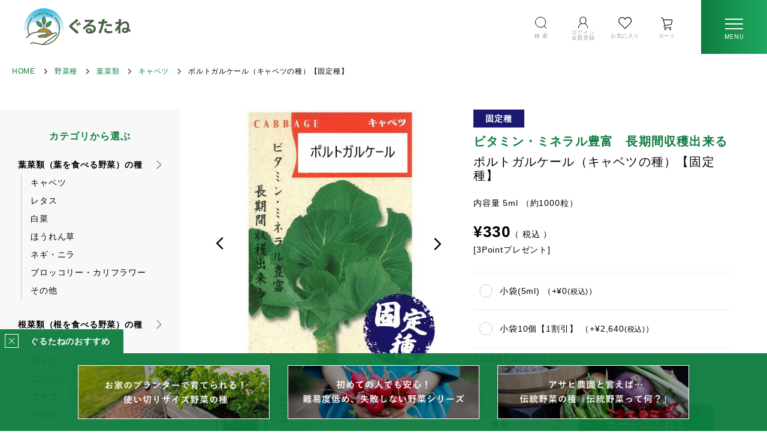

--- FILE ---
content_type: text/html;charset=UTF-8
request_url: https://g-tane.jp/c/yasai/yousai/gr198/y0101001001010
body_size: 17702
content:
<!DOCTYPE html>
<html lang="ja"><head>
  <meta charset="UTF-8">
  
  <title>ポルトガルケール（キャベツの種）【固定種】|固定種 在来種に強い 野菜のタネ専門通販サイト|アサヒのぐるたね</title>
  <meta name="viewport" content="width=device-width">


    <meta name="description" content="ポルトガルケール（キャベツの種）【固定種】|野菜の種を買うならココ！創業140年の種子メーカー株式会社アサヒ農園の通販サイト。固定種・伝統野菜や、スイーツかぼちゃ、オレンジミニ白菜、ワンカットレタスなどの珍しい野菜の種も品揃え！栽培・直売所販売のコツも配信中！野菜作りをサポートします！">
    <meta name="keywords" content="ポルトガルケール（キャベツの種）【固定種】,直売所向けの野菜,家庭菜園向けの野菜,珍しい野菜の種,売れる野菜,伝統野菜の種,固定種の種,在来種の種,アサヒ農園">
  
  <link rel="stylesheet" href="https://tanet.itembox.design/system/fs_style.css?t=20251118042544">
  <link rel="stylesheet" href="https://tanet.itembox.design/generate/theme4/fs_theme.css?t=20260116142535">
  <link rel="stylesheet" href="https://tanet.itembox.design/generate/theme4/fs_original.css?t=20260116142535">
  
  <link rel="canonical" href="https://g-tane.jp/c/yasai/yousai/gr198/y0101001001010">
  
  
  
  
  <script>
    window._FS=window._FS||{};_FS.val={"tiktok":{"enabled":false,"pixelCode":null},"recaptcha":{"enabled":false,"siteKey":null},"clientInfo":{"memberId":"guest","fullName":"ゲスト","lastName":"","firstName":"ゲスト","nickName":"ゲスト","stageId":"","stageName":"","subscribedToNewsletter":"false","loggedIn":"false","totalPoints":"","activePoints":"","pendingPoints":"","purchasePointExpiration":"","specialPointExpiration":"","specialPoints":"","pointRate":"","companyName":"","membershipCardNo":"","wishlist":"","prefecture":""},"shopKey":"tanet","device":"PC","productType":"1","cart":{"stayOnPage":false}};
  </script>
  
  <script src="/shop/js/webstore-nr.js?t=20251118042544"></script>
  <script src="/shop/js/webstore-vg.js?t=20251118042544"></script>
  
  
  
  
    <meta property="og:title" content="ポルトガルケール（キャベツの種）【固定種】|固定種 在来種に強い 野菜のタネ専門通販サイト|アサヒのぐるたね">
    <meta property="og:type" content="og:product">
    <meta property="og:url" content="https://g-tane.jp/c/yasai/yousai/gr198/y0101001001010">
    <meta property="og:image" content="https://tanet.itembox.design/product/004/000000000432/000000000432-01-l.jpg?t&#x3D;20260116190233">
    <meta property="og:site_name" content="アサヒのぐるたね">
    <meta property="og:description" content="ポルトガルケール（キャベツの種）【固定種】|野菜の種を買うならココ！創業140年の種子メーカー株式会社アサヒ農園の通販サイト。固定種・伝統野菜や、スイーツかぼちゃ、オレンジミニ白菜、ワンカットレタスなどの珍しい野菜の種も品揃え！栽培・直売所販売のコツも配信中！野菜作りをサポートします！">
    <meta property="product:price:amount" content="330">
    <meta property="product:price:currency" content="JPY">
    <meta property="product:product_link" content="https://g-tane.jp/c/yasai/yousai/gr198/y0101001001010">
  
  
  
  
  
    <script type="text/javascript" >
      document.addEventListener('DOMContentLoaded', function() {
        _FS.CMATag('{"fs_member_id":"{@ member.id @}","fs_page_kind":"product","fs_product_url":"y0101001001010"}')
      })
    </script>
  
  
  <link rel="apple-touch-icon" href="https://tanet.itembox.design/item/_assets/img/share/apple-touch-icon.png">
<meta name="msapplication-square150x150logo" content="https://tanet.itembox.design/item/_assets/img/share/apple-touch-icon.png">
<meta name="google-site-verification" content="0CV2KW4UQBFfxVZstRFnMznJYnr50IB1DIpSUarWzO8">
<link rel="preconnect" href="https://fonts.googleapis.com">
<link rel="preconnect" href="https://fonts.gstatic.com" crossorigin>
<link href="https://fonts.googleapis.com/css2?family=Noto+Serif+JP:wght@600&family=Roboto:ital,wght@0,400;0,500;1,300&display=swap" rel="stylesheet">

<script>
document.createElement('picture');
</script>
<script src="https://cdnjs.cloudflare.com/ajax/libs/picturefill/3.0.3/picturefill.min.js" integrity="sha512-Nh/FthCqOFq56kGp1DsNb6GKK29iIv2ZJc7Fylln1WRrWpeE5LjSBWeAp61dkBASDxZT12aL9mZyIrhsAqgRpw==" crossorigin="anonymous" referrerpolicy="no-referrer"></script>
<script src="https://cdnjs.cloudflare.com/ajax/libs/object-fit-images/3.2.4/ofi.min.js" integrity="sha512-7taFZYSf0eAWyi1UvMzNrBoPVuvLU7KX6h10e4AzyHVnPjzuxeGWbXYX+ED9zXVVq+r9Xox5WqvABACBSCevmg==" crossorigin="anonymous" referrerpolicy="no-referrer"></script>
<!--[if lt IE 9]>
<script src="https://cdnjs.cloudflare.com/ajax/libs/html5shiv/3.7.3/html5shiv.min.js" integrity="sha512-UDJtJXfzfsiPPgnI5S1000FPLBHMhvzAMX15I+qG2E2OAzC9P1JzUwJOfnypXiOH7MRPaqzhPbBGDNNj7zBfoA==" crossorigin="anonymous" referrerpolicy="no-referrer"></script>
<![endif]-->





<script><!--
_FS.setTrackingTag('%3Cscript%3E%0A%28function%28i%2Cs%2Co%2Cg%2Cr%2Ca%2Cm%29%7Bi%5B%27GoogleAnalyticsObject%27%5D%3Dr%3Bi%5Br%5D%3Di%5Br%5D%7C%7Cfunction%28%29%7B%0A%28i%5Br%5D.q%3Di%5Br%5D.q%7C%7C%5B%5D%29.push%28arguments%29%7D%2Ci%5Br%5D.l%3D1*new+Date%28%29%3Ba%3Ds.createElement%28o%29%2C%0Am%3Ds.getElementsByTagName%28o%29%5B0%5D%3Ba.async%3D1%3Ba.src%3Dg%3Bm.parentNode.insertBefore%28a%2Cm%29%0A%7D%29%28window%2Cdocument%2C%27script%27%2C%27https%3A%2F%2Fwww.google-analytics.com%2Fanalytics.js%27%2C%27ga%27%29%3B%0A%0Aga%28%27create%27%2C+%27UA-44893118-1%27%2C+%27auto%27%29%3B%0Aga%28%27send%27%2C+%27pageview%27%29%3B%0A%3C%2Fscript%3E%0A%3C%21--+Google+Tag+Manager+--%3E%0A%3Cscript%3E%28function%28w%2Cd%2Cs%2Cl%2Ci%29%7Bw%5Bl%5D%3Dw%5Bl%5D%7C%7C%5B%5D%3Bw%5Bl%5D.push%28%7B%27gtm.start%27%3A%0Anew+Date%28%29.getTime%28%29%2Cevent%3A%27gtm.js%27%7D%29%3Bvar+f%3Dd.getElementsByTagName%28s%29%5B0%5D%2C%0Aj%3Dd.createElement%28s%29%2Cdl%3Dl%21%3D%27dataLayer%27%3F%27%26l%3D%27%2Bl%3A%27%27%3Bj.async%3Dtrue%3Bj.src%3D%0A%27https%3A%2F%2Fwww.googletagmanager.com%2Fgtm.js%3Fid%3D%27%2Bi%2Bdl%3Bf.parentNode.insertBefore%28j%2Cf%29%3B%0A%7D%29%28window%2Cdocument%2C%27script%27%2C%27dataLayer%27%2C%27GTM-5QWQV7N%27%29%3B%3C%2Fscript%3E%0A%3C%21--+End+Google+Tag+Manager+--%3E');
--></script>
</head>
<body class="fs-body-product fs-body-product-y0101001001010" id="fs_ProductDetails">
<script><!--
_FS.setTrackingTag('%3C%21--+Google+Tag+Manager+%28noscript%29+--%3E%0A%3Cnoscript%3E%3Ciframe+src%3D%22https%3A%2F%2Fwww.googletagmanager.com%2Fns.html%3Fid%3DGTM-5QWQV7N%22%0Aheight%3D%220%22+width%3D%220%22+style%3D%22display%3Anone%3Bvisibility%3Ahidden%22%3E%3C%2Fiframe%3E%3C%2Fnoscript%3E%0A%3C%21--+End+Google+Tag+Manager+%28noscript%29+--%3E');
--></script>
<div class="fs-l-page">
<header id="header">
<div class="hd-top">
<p class="hd-logo"><a href="/"><img src="https://tanet.itembox.design/item/_assets/img/share/logo.svg" alt="未来をつくるその一粒 ぐるたね"></a></p>
<ul class="hd-btns">
  <li class="hd-btns-item"><a href="#hd-search"><i class="i-hd-search"><img src="https://tanet.itembox.design/item/_assets/img/icon/search1.svg"></i><span>検 索</span></a></li>
  <li class="hd-btns-item visible-pc"><a href="/p/login"><i class="i-hd-login"><img src="https://tanet.itembox.design/item/_assets/img/icon/account1.svg"></i><span class="line-two">ログイン<br>会員登録</span></a></li>
  <li class="hd-btns-item visible-pc"><a href="/my/wishlist"><i class="i-hd-favorite"><img src="https://tanet.itembox.design/item/_assets/img/icon/favorite1.svg"></i><span>お気に入り</span></a></li>
  <li class="hd-btns-item"><a href="/p/cart"><i class="i-hd-cart"><img src="https://tanet.itembox.design/item/_assets/img/icon/cart1.svg"></i><span>カート</span></a></li>
</ul>

<p class="hd-menu"><a href="#gnav"><span>MENU</span></a></p>

</div>
<div id="hd-search">
  <div class="hd-search-form">
    <form action="/p/search" method="get">
      <input type="hidden" name="sort" value="priority">
      <p class="hd-search-form--keyword"><input type="search" name="keyword" value="" placeholder="キーワードを入力"></p>
      <p class="hd-search-form--submit"><input type="image" src="https://tanet.itembox.design/item/_assets/img/icon/search2.svg" alt="SEARCH"></p>
    </form>
  </div>
<!-- #hd-search --></div>

<nav id="gnav"><div class="frame">
  <div class="gnav-search">
    <form action="/p/search" method="get">
      <input type="hidden" name="sort" value="priority">
      <p class="gnav-search-keyword"><input type="search" name="keyword" value="" placeholder="キーワードを入力"></p>
      <p class="gnav-search-submit"><input type="image" src="https://tanet.itembox.design/item/_assets/img/icon/search2.svg" alt="SEARCH"></p>
    </form>
  </div>
  <div class="gnav-category">
    <p class="gnav-category-title">カテゴリから選ぶ</p>
    <div class="gnav-category-content">
      <dl class="gnav-category-box has-content">
        <dt class="gnav-category-box--title"><a class="has-child" href="/c/yasai/yousai">葉菜類（葉を食べる野菜）の種</a></dt>
        <dd class="gnav-category-box__content">
          <ul class="gnav-category-links">
            <li class="gnav-category-links--item"><a href="/c/yasai/yousai/gr198">キャベツ</a></li>
            <li class="gnav-category-links--item"><a href="/c/yasai/yousai/gr199">レタス</a></li>
            <li class="gnav-category-links--item"><a href="/c/yasai/yousai/gr200">白菜</a></li>
            <li class="gnav-category-links--item"><a href="/c/yasai/yousai/gr201">ほうれん草</a></li>
            <li class="gnav-category-links--item"><a href="/c/yasai/yousai/gr202">ネギ・ニラ</a></li>
            <li class="gnav-category-links--item"><a href="/c/yasai/yousai/gr203">ブロッコリー・カリフラワー</a></li>
            <li class="gnav-category-links--item"><a href="/c/yasai/yousai/gr204">その他</a></li>
          </ul>
        </dd>
      </dl>
      <dl class="gnav-category-box has-content">
        <dt class="gnav-category-box--title"><a class="has-child" href="/c/yasai/konsai">根菜類（根を食べる野菜）の種</a></dt>
        <dd class="gnav-category-box__content">
          <ul class="gnav-category-links">
            <li class="gnav-category-links--item"><a href="/c/yasai/konsai/gr205">カブ</a></li>
            <li class="gnav-category-links--item"><a href="/c/yasai/konsai/gr206">ダイコン</a></li>
            <li class="gnav-category-links--item"><a href="/c/yasai/konsai/gr207">ニンジン</a></li>
            <li class="gnav-category-links--item"><a href="/c/yasai/konsai/gr208">ゴボウ</a></li>
            <li class="gnav-category-links--item"><a href="/c/yasai/konsai/gr209">その他</a></li>
          </ul>
        </dd>
      </dl>
      <dl class="gnav-category-box has-content">
        <dt class="gnav-category-box--title"><a class="has-child" href="/c/yasai/kasai">果菜類（実を食べる野菜）の種</a></dt>
        <dd class="gnav-category-box__content">
          <ul class="gnav-category-links">
            <li class="gnav-category-links--item"><a href="/c/yasai/kasai/gr210">トマト</a></li>
            <li class="gnav-category-links--item"><a href="/c/yasai/kasai/gr211">ナス</a></li>
            <li class="gnav-category-links--item"><a href="/c/yasai/kasai/gr212">ピーマン</a></li>
            <li class="gnav-category-links--item"><a href="/c/yasai/kasai/gr213">ししとう・とうがらし</a></li>
            <li class="gnav-category-links--item"><a href="/c/yasai/kasai/gr214">オクラ</a></li>
            <li class="gnav-category-links--item"><a href="/c/yasai/kasai/gr215">トウモロコシ</a></li>
            <li class="gnav-category-links--item"><a href="/c/yasai/kasai/gr216">キュウリ</a></li>
            <li class="gnav-category-links--item"><a href="/c/yasai/kasai/gr217">カボチャ</a></li>
            <li class="gnav-category-links--item"><a href="/c/yasai/kasai/gr218">ゴーヤ</a></li>
            <li class="gnav-category-links--item"><a href="/c/yasai/kasai/gr219">スイカ・メロン</a></li>
            <li class="gnav-category-links--item"><a href="/c/yasai/kasai/gr220">その他瓜類</a></li>
            <li class="gnav-category-links--item"><a href="/c/yasai/kasai/gr221">その他果菜類</a></li>
          </ul>
        </dd>
      </dl>
      <dl class="gnav-category-box has-content">
        <dt class="gnav-category-box--title"><a class="has-child" href="/c/yasai/mame">まめ類の種</a></dt>
        <dd class="gnav-category-box__content">
          <ul class="gnav-category-links">
            <li class="gnav-category-links--item"><a href="/c/yasai/mame/gr222">えんどう</a></li>
            <li class="gnav-category-links--item"><a href="/c/yasai/mame/gr223">枝豆・大豆</a></li>
            <li class="gnav-category-links--item"><a href="/c/yasai/mame/gr224">インゲン</a></li>
            <li class="gnav-category-links--item"><a href="/c/yasai/mame/gr225">そら豆</a></li>
            <li class="gnav-category-links--item"><a href="/c/yasai/mame/gr226">その他</a></li>
          </ul>
        </dd>
      </dl>
      <dl class="gnav-category-box">
        <dt class="gnav-category-box--title"><a href="/c/yasai/tamanegi">タマネギの種</a></dt>
      </dl>
      <dl class="gnav-category-box">
        <dt class="gnav-category-box--title"><a href="/c/yasai/moyashi">スプラウト（もやし）の種</a></dt>
      </dl>
      <dl class="gnav-category-box">
        <dt class="gnav-category-box--title"><a href="/c/yasai/zakkoku">雑穀・緑肥</a></dt>
      </dl>
      <dl class="gnav-category-box">
        <dt class="gnav-category-box--title"><a href="/c/yasai/original">アサヒオリジナル品種</a></dt>
      </dl>
      <dl class="gnav-category-box">
        <dt class="gnav-category-box--title"><a href="/c/yasai/mixseed">お得な種セット MIX SEED</a></dt>
      </dl>
      <dl class="gnav-category-box">
      </dl>
      <dl class="gnav-category-box">
        <dt class="gnav-category-box--title"><a href="/c/yasai/hafuu">【国内産・無消毒】伝統野菜種子シリーズ</a></dt>
      </dl>
      <dl class="gnav-category-box">
        <dt class="gnav-category-box--title"><a href="/c/yasai/kakukei-collection">鶴頸種苗のタネ（伝統野菜・固定種）</a></dt>
      </dl>
      <dl class="gnav-category-box">
        <dt class="gnav-category-box--title"><a href="/c/yasai/sizen">有機のタネ</a></dt>
      </dl>
      <dl class="gnav-category-box">
        <dt class="gnav-category-box--title"><a href="/c/nae/sizen-nae">有機の苗</a></dt>
      </dl>
     <dl class="gnav-category-box has-content">
        <dt class="gnav-category-box--title"><a class="has-child" href="/c/goods">園芸グッズ</a></dt>
        <dd class="gnav-category-box__content">
          <ul class="gnav-category-links">
            <li class="gnav-category-links--item"><a href="/c/goods/tool">園芸ツール</a></li>
            <li class="gnav-category-links--item"><a href="/c/goods/glove">グローブ</a></li>
            <li class="gnav-category-links--item"><a href="/c/goods/planters">プランター</a></li>
            <li class="gnav-category-links--item"><a href="/c/goods/compost">コンポスト</a></li>
            <li class="gnav-category-links--item"><a href="/c/goods/accessories">グリーンアクセサリー</a></li>
            <li class="gnav-category-links--item"><a href="/c/goods/character">キャラクター</a></li>
          </ul>
        </dd>
      </dl>
     <dl class="gnav-category-box has-content">
        <dt class="gnav-category-box--title"><a class="has-child" href="/c/materials">園芸資材</a></dt>
        <dd class="gnav-category-box__content">
          <ul class="gnav-category-links">
            <li class="gnav-category-links--item"><a href="/c/materials/fertilizer">野菜の肥料</a></li>
            <li class="gnav-category-links--item"><a href="/c/materials/pest-control">虫・害獣対策</a></li>
          </ul>
        </dd>
      </dl>
      <dl class="gnav-category-box">
        <dt class="gnav-category-box--title"><a href="/c/yasai/led">LED栽培専用 種と資材</a></dt>
      </dl>
    </div>
  </div>
  <ul class="gnav-btns">
    <li class="gnav-btns-item line-sp-straight"><a href="/p/login"><i class="i-gnav-login"><img src="https://tanet.itembox.design/item/_assets/img/icon/account2.svg"></i><span>ログイン&nbsp;/&nbsp;会員登録</span></a></li>
    <li class="gnav-btns-item"><a href="/my/wishlist"><i class="i-gnav-favorite"><img src="https://tanet.itembox.design/item/_assets/img/icon/favorite2.svg"></i><span>お気に入り</span></a></li>
    <li class="gnav-btns-item"><a href="/p/cart"><i class="i-gnav-cart"><img src="https://tanet.itembox.design/item/_assets/img/icon/cart2.svg"></i><span>カート</span></a></li>
  </ul>
  <ul class="gnav-focuses">
    <li class="gnav-focuses-item"><a href="/f/calendar">種蒔きカレンダー</a></li>
    <li class="gnav-focuses-item"><a href="/news/">お知らせ</a></li>
    <li class="gnav-focuses-item"><a href="/f/about">ぐるたねとは</a></li>
    <li class="gnav-focuses-item"><a href="/gurutane_library/">ぐるたね図書館</a></li>
  </ul>
  <dl class="gnav-banner">
    <dt class="gnav-banner-title">ぐるたねのおすすめ</dt>
    <dd class="gnav-banner-content">
      <ul class="gnav-banner-lists">
        <li class="gnav-banner-lists--item"><a href="/c/yasai/useup"><img src="https://tanet.itembox.design/item/_assets/img/banner/useup1.jpg" alt="お家のプランターで育てられる！使い切りサイズ野菜の種"></a></li>
        <li class="gnav-banner-lists--item"><a href="/c/yasai/no-fail"><img src="https://tanet.itembox.design/item/_assets/img/banner/beginner1.jpg" alt="初めての人でも安心！難易度低め、失敗しない野菜シリーズ"></a></li>
        <li class="gnav-banner-lists--item"><a href="/f/tradition-vegetables"><img src="https://tanet.itembox.design/item/_assets/img/banner/traditional1.jpg" alt="アサヒ農園と言えば…伝統野菜の種「伝統野菜って何？」"></a></li>
      </ul>
    </dd>
  </dl>
  <div class="gnav-others">
    <ul class="gnav-others-links">
      <li class="gnav-others-links--item"><a href="/p/about/shipping-payment">送料とお支払いについて</a></li>
      <li class="gnav-others-links--item"><a href="/p/about/points">ポイントについて</a></li>
      <li class="gnav-others-links--item"><a href="/f/qa">Q&amp;Aページ</a></li>
      <li class="gnav-others-links--item"><a href="https://www.asahi-noen.co.jp/about/" target="_blank">アサヒ農園について</a></li>
      <li class="gnav-others-links--item"><a href="/f/contact">お問い合わせ</a></li>
      <li class="gnav-others-links--item"><a href="/p/about/privacy-policy">プライバシーポリシー</a></li>
      <li class="gnav-others-links--item"><a href="/p/about/terms">特定商取引法に基づく表示</a></li>
    </ul>
  </div>
  <ul class="gnav-sns">
    <li class="gnav-sns-item"><a href="https://www.instagram.com/asahi_noen/" target="_blank"><i class="i-sns-instagram"><img src="https://tanet.itembox.design/item/_assets/img/icon/sns_instagram2.svg"></i><span>Instagram</span></a></li>
  </ul>
</div><!-- #gnav --></nav>
<div class="gnav-overlay"></div>

</header>
<main class="fs-l-main fs-l-product"><div id="fs-page-error-container" class="fs-c-panelContainer">
  
  
</div>
<!-- **パンくずリストパーツ （システムパーツ） ↓↓ -->
<nav class="fs-c-breadcrumb">
<ol class="fs-c-breadcrumb__list">
<li class="fs-c-breadcrumb__listItem">
<a href="/">HOME</a>
</li>
<li class="fs-c-breadcrumb__listItem">
<a href="/c/yasai">野菜種</a>
</li>
<li class="fs-c-breadcrumb__listItem">
<a href="/c/yasai/yousai">葉菜類</a>
</li>
<li class="fs-c-breadcrumb__listItem">
<a href="/c/yasai/yousai/gr198">キャベツ</a>
</li>
<li class="fs-c-breadcrumb__listItem">
ポルトガルケール（キャベツの種）【固定種】
</li>
</ol>
</nav>
<!-- **パンくずリストパーツ （システムパーツ） ↑↑ -->

<div class="row-2"><aside class="row-2-side">
<div class="side-category">
  <p class="side-category-title">カテゴリから選ぶ</p>
  <div class="side-category-content">
    <dl class="side-category-box has-content">
      <dt class="side-category-box--title"><a href="/c/yasai/yousai">葉菜類（葉を食べる野菜）の種</a></dt>
      <dd class="side-category-box__content">
        <ul class="side-category-links">
          <li class="side-category-links--item"><a href="/c/yasai/yousai/gr198">キャベツ</a></li>
          <li class="side-category-links--item"><a href="/c/yasai/yousai/gr199">レタス</a></li>
          <li class="side-category-links--item"><a href="/c/yasai/yousai/gr200">白菜</a></li>
          <li class="side-category-links--item"><a href="/c/yasai/yousai/gr201">ほうれん草</a></li>
          <li class="side-category-links--item"><a href="/c/yasai/yousai/gr202">ネギ・ニラ</a></li>
          <li class="side-category-links--item"><a href="/c/yasai/yousai/gr203">ブロッコリー・カリフラワー</a></li>
          <li class="side-category-links--item"><a href="/c/yasai/yousai/gr204">その他</a></li>
        </ul>
      </dd>
    </dl>
    <dl class="side-category-box has-content">
      <dt class="side-category-box--title"><a href="/c/yasai/konsai">根菜類（根を食べる野菜）の種</a></dt>
      <dd class="side-category-box__content">
        <ul class="side-category-links">
          <li class="side-category-links--item"><a href="/c/yasai/konsai/gr205">カブ</a></li>
          <li class="side-category-links--item"><a href="/c/yasai/konsai/gr206">ダイコン</a></li>
          <li class="side-category-links--item"><a href="/c/yasai/konsai/gr207">ニンジン</a></li>
          <li class="side-category-links--item"><a href="/c/yasai/konsai/gr208">ゴボウ</a></li>
          <li class="side-category-links--item"><a href="/c/yasai/konsai/gr209">その他</a></li>
        </ul>
      </dd>
    </dl>
    <dl class="side-category-box has-content">
      <dt class="side-category-box--title"><a href="/c/yasai/kasai">果菜類（実を食べる野菜）の種</a></dt>
      <dd class="side-category-box__content">
        <ul class="side-category-links">
          <li class="side-category-links--item"><a href="/c/yasai/kasai/gr210">トマト</a></li>
          <li class="side-category-links--item"><a href="/c/yasai/kasai/gr211">ナス</a></li>
          <li class="side-category-links--item"><a href="/c/yasai/kasai/gr212">ピーマン</a></li>
          <li class="side-category-links--item"><a href="/c/yasai/kasai/gr213">ししとう・とうがらし</a></li>
          <li class="side-category-links--item"><a href="/c/yasai/kasai/gr214">オクラ</a></li>
          <li class="side-category-links--item"><a href="/c/yasai/kasai/gr215">トウモロコシ</a></li>
          <li class="side-category-links--item"><a href="/c/yasai/kasai/gr216">キュウリ</a></li>
          <li class="side-category-links--item"><a href="/c/yasai/kasai/gr217">カボチャ</a></li>
          <li class="side-category-links--item"><a href="/c/yasai/kasai/gr218">ゴーヤ</a></li>
          <li class="side-category-links--item"><a href="/c/yasai/kasai/gr219">スイカ・メロン</a></li>
          <li class="side-category-links--item"><a href="/c/yasai/kasai/gr220">その他瓜類</a></li>
          <li class="side-category-links--item"><a href="/c/yasai/kasai/gr221">その他果菜類</a></li>
        </ul>
      </dd>
    </dl>
    <dl class="side-category-box has-content">
      <dt class="side-category-box--title"><a href="/c/yasai/mame">まめ類の種</a></dt>
      <dd class="side-category-box__content">
        <ul class="side-category-links">
          <li class="side-category-links--item"><a href="/c/yasai/mame/gr222">えんどう</a></li>
          <li class="side-category-links--item"><a href="/c/yasai/mame/gr223">枝豆・大豆</a></li>
          <li class="side-category-links--item"><a href="/c/yasai/mame/gr224">インゲン</a></li>
          <li class="side-category-links--item"><a href="/c/yasai/mame/gr225">そら豆</a></li>
          <li class="side-category-links--item"><a href="/c/yasai/mame/gr226">その他</a></li>
        </ul>
      </dd>
    </dl>
    <dl class="side-category-box">
      <dt class="side-category-box--title"><a href="/c/yasai/tamanegi">タマネギの種</a></dt>
    </dl>
    <dl class="side-category-box">
      <dt class="side-category-box--title"><a href="/c/yasai/moyashi">スプラウト（もやし）の種</a></dt>
    </dl>
    <dl class="side-category-box">
      <dt class="side-category-box--title"><a href="/c/yasai/zakkoku">雑穀・緑肥</a></dt>
    </dl>
    <dl class="side-category-box">
      <dt class="side-category-box--title"><a href="/c/yasai/original">アサヒオリジナル品種</a></dt>
    </dl>
    <dl class="side-category-box">
      <dt class="side-category-box--title"><a href="/c/yasai/mixseed">お得な種セット MIX SEED</a></dt>
    </dl>
    <dl class="side-category-box">
      <dt class="side-category-box--title"><a href="/c/yasai/hafuu">【国内産・無消毒】伝統野菜種子シリーズ</a></dt>
    </dl>
    <dl class="side-category-box">
      <dt class="side-category-box--title"><a href="/c/yasai/kakukei-collection">鶴頸種苗のタネ（伝統野菜・固定種の種）</a></dt>
    </dl>
    <dl class="side-category-box">
      <dt class="side-category-box--title"><a href="/c/yasai/sizen">有機のタネ</a></dt>
    </dl>
    <dl class="side-category-box">
      <dt class="side-category-box--title"><a href="/c/nae/sizen-nae">有機の苗</a></dt>
    </dl>
    <dl class="side-category-box has-content">
      <dt class="side-category-box--title"><a href="/c/goods">園芸グッズ</a></dt>
      <dd class="side-category-box__content">
        <ul class="side-category-links">
          <li class="side-category-links--item"><a href="/c/goods/tool">園芸ツール</a></li>
          <li class="side-category-links--item"><a href="/c/goods/glove">グローブ</a></li>
          <li class="side-category-links--item"><a href="/c/goods/planters">プランター</a></li>
          <li class="side-category-links--item"><a href="/c/goods/compost">コンポスト</a></li>
          <li class="side-category-links--item"><a href="/c/goods/accessories">グリーンアクセサリー</a></li>
          <li class="side-category-links--item"><a href="/c/goods/character">キャラクター</a></li>
        </ul>
      </dd>
    </dl>
    <dl class="side-category-box has-content">
      <dt class="side-category-box--title"><a href="/c/materials">園芸資材</a></dt>
      <dd class="side-category-box__content">
        <ul class="side-category-links">
          <li class="side-category-links--item"><a href="/c/materials/fertilizer">野菜の肥料</a></li>
          <li class="side-category-links--item"><a href="/c/materials/pest-control">虫・害獣対策</a></li>
          <li class="side-category-links--item"><a href="/c/materials/support">補助資材</a></li>
        </ul>
      </dd>
    </dl>

    <dl class="side-category-box">
      <dt class="side-category-box--title"><a href="/c/yasai/led">LED栽培専用 種と資材</a></dt>
    </dl>
  </div>
</div>

</aside>
<section class="row-2-content"><!-- **商品詳細エリア（システムパーツグループ）↓↓ -->
<form id="fs_form">
<input type="hidden" name="productId" value="432">

<div class="fs-l-productLayout fs-system-product" data-product-id="432" data-vertical-variation-no="" data-horizontal-variation-no=""><div class="fs-l-product--gallery">
<!-- **商品画像パーツ・フリック（システムパーツ ）↓↓ -->
<div class="fs-c-productCarouselMainImage">
  <div class="fs-c-productCarouselMainImage__carousel fs-c-slick" id="fs_productCarouselMainImage">
    
      
        <figure class="fs-c-productCarouselMainImage__image" aria-hidden="true" tabindex="-1" data-sub-image-url="https://tanet.itembox.design/product/004/000000000432/000000000432-01-xs.jpg?t&#x3D;20260116190233" data-enlarged-image-url="https://tanet.itembox.design/product/004/000000000432/000000000432-01-xl.jpg?t&#x3D;20260116190233">
          <img src="https://tanet.itembox.design/product/004/000000000432/000000000432-01-l.jpg?t&#x3D;20260116190233" alt=""
          
            data-vertical-variation-no=""
            data-variation-thumbnail="false"
            data-representative-variation="false"
          
          >
          
        </figure>
      
     
      
        <figure class="fs-c-productCarouselMainImage__image" aria-hidden="true" tabindex="-1" data-sub-image-url="https://tanet.itembox.design/product/004/000000000432/000000000432-05-xs.jpg?t&#x3D;20260116190233" data-enlarged-image-url="https://tanet.itembox.design/product/004/000000000432/000000000432-05-xl.jpg?t&#x3D;20260116190233">
          <img src="https://tanet.itembox.design/product/004/000000000432/000000000432-05-l.jpg?t&#x3D;20260116190233" alt=""
          
            data-vertical-variation-no=""
            data-variation-thumbnail="false"
            data-representative-variation="false"
          
          >
          
        </figure>
      
     
  </div>
  <div class="fs-c-productCarouselMainImage__expandButton fs-c-buttonContainer">
    <button type="button" class="fs-c-button--viewExtendedImage fs-c-button--plain">
<span class="fs-c-button__label">画像拡大</span>
</button>
  </div>
</div>
<!-- **商品画像パーツ・フリック（システムパーツ）↑↑ -->
</div>
<div class="fs-l-product--info">
<!-- **商品マークパーツ（システムパーツ）↓↓ -->
<div class="fs-c-productMarks">
  
    <ul class="fs-c-productMark">
      <li class="fs-c-productMark__item">
        <span class="mark-kotei fs-c-productMark__mark--0 fs-c-productMark__mark">
<span class="fs-c-productMark__label">固定種</span>
</span>

        </li>
      
    </ul>
  
  
</div>
<!-- **商品マークパーツ（システムパーツ）↑↑ -->

<!-- **商品名パーツ（システムパーツ）↓↓ -->
<h1 class="fs-c-productNameHeading fs-c-heading">
  
  <span class="fs-c-productNameHeading__copy">ビタミン・ミネラル豊富　長期間収穫出来る<br /></span>
  
  <span class="fs-c-productNameHeading__name">ポルトガルケール（キャベツの種）【固定種】</span>
</h1>
<!-- **商品名パーツ（システムパーツ）↑↑ -->
<!-- **商品説明（小）表示（システムパーツ）↓↓ -->
<div class="fs-p-productDescription fs-p-productDescription--short"><div class="innercapacity">
  内容量 5ml （約1000粒）

</div></div>
<!-- **商品説明（小）表示（システムパーツ）↑↑ -->
<!-- **商品価格パーツ（システムパーツ）↓↓ -->

<div class="fs-c-productPrices fs-c-productPrices--productDetail">
<div class="fs-c-productPrice fs-c-productPrice--selling">

  
    
    <span class="fs-c-productPrice__main">
      
        <span class="fs-c-productPrice__main__label">当店特別価格</span>
      
      <span class="fs-c-productPrice__main__price fs-c-price">
        <span class="fs-c-price__currencyMark">&yen;</span>
        <span class="fs-c-price__value">330</span>
      </span>
    </span>
    <span class="fs-c-productPrice__addon">
      <span class="fs-c-productPrice__addon__label">税込</span>
    </span>
    
  

</div>

</div>

<!-- **商品価格パーツ（システムパーツ）↑↑ -->

  <!-- **ポイントパーツ（システムパーツ）↓↓ -->
  
    <div class="fs-c-productPointDisplay">
      <span class="fs-c-productPointDisplay__label">[</span>
      <span class="fs-c-productPointDisplay__quantity">3</span>
      <span class="fs-c-productPointDisplay__unit"> Pointプレゼント] </span>
    </div>
  
  <!-- **ポイントパーツ（システムパーツ）↑↑ -->




<!-- **オプション価格パーツ（システムパーツ）↓↓ -->
<dl class="fs-c-productOption">
  
  
  <input type="hidden" name="productOptionsWithPrice[1].id" value="1">
  <dt class="fs-c-productOption__name">
    
    <span class="fs-c-productOption__label">内容量を選択してください。
        <span class="fs-c-requiredMark">(必須)</span>
    </span>
    
  </dt>
  
  <dd class="fs-c-productOption__option">
    
    <div class="fs-c-productOption__field fs-c-radioGroup">
      <span class="fs-c-radio">
      <input type="radio" id="optionWithPrice_1_0" class="fs-c-radio__radio" name="productOptionsWithPrice[1].value" value="kobu_C5">
      <label for="optionWithPrice_1_0" class="fs-c-radio__label">
        <span class="fs-c-radio__radioMark"></span>
        <span class="fs-c-radio__radioLabelText">小袋(5ml)</span>
          <span class="fs-c-productOption__price">
        <span class="fs-c-price">
          
          <span class="fs-c-price__symbol fs-c-symbol fs-c-symbol--plus">+</span>
          
          <span class="fs-c-price__currencyMark">&yen;</span>
          <span class="fs-c-price__value">0</span>
          
            <span class="fs-c-price__addon">税込</span>
          
        </span>
        </span>
        </label>
      </span>
      <span class="fs-c-radio">
      <input type="radio" id="optionWithPrice_1_1" class="fs-c-radio__radio" name="productOptionsWithPrice[1].value" value="kobu10_C5">
      <label for="optionWithPrice_1_1" class="fs-c-radio__label">
        <span class="fs-c-radio__radioMark"></span>
        <span class="fs-c-radio__radioLabelText">小袋10個【1割引】</span>
          <span class="fs-c-productOption__price">
        <span class="fs-c-price">
          
          <span class="fs-c-price__symbol fs-c-symbol fs-c-symbol--plus">+</span>
          
          <span class="fs-c-price__currencyMark">&yen;</span>
          <span class="fs-c-price__value">2,640</span>
          
            <span class="fs-c-price__addon">税込</span>
          
        </span>
        </span>
        </label>
      </span>
      
    </div>
    
    <div class="fs-c-productOption__comment"></div>
    
  </dd>
  
  
  
</dl>
<!-- **オプション価格パーツ（システムパーツ）↑↑ -->

<div class="fs-c-productCart"><!-- **カート・バリエーションごとにボタンパーツ（システムパーツ）↓↓ -->
<input type="hidden" name="verticalVariationNo" value="">
<input type="hidden" name="horizontalVariationNo" value="">
<input type="hidden" name="verticalVariationName" value="">
<input type="hidden" name="horizontalVariationName" value="">
<input type="hidden" name="verticalAdminNo" value="">
<input type="hidden" name="horizontalAdminNo" value="">
<input type="hidden" name="staffStartSkuCode" value="">



  
<div class="fs-c-productQuantityAndWishlist" data-product-id="432" data-vertical-variation-no="" data-horizontal-variation-no="">
  
    <span class="fs-c-productQuantityAndWishlist__wishlist fs-c-buttonContainer">
      <button type="button" class="fs-c-button--addToWishList--detail fs-c-button--particular">
<span class="fs-c-button__label">お気に入りに登録する</span>
</button>
    </span>
  
  
    <span class="fs-c-productQuantityAndWishlist__quantity fs-c-quantity fs-system-assistTarget">
      <select name="quantity" class="fs-c-quantity__select fs-system-quantity-list" data-cart-type="normal">
    <option value="1" selected="">1</option>
    <option value="2">2</option>
    <option value="3">3</option>
    <option value="4">4</option>
    <option value="5">5</option>
    <option value="6">6</option>
    <option value="7">7</option>
    <option value="8">8</option>
    <option value="9">9</option>
    <option value="10">10+</option>
</select>
<input name="quantity" class="fs-c-quantity__number fs-system-quantity-text" value="1" maxlength="4" style="display:none" type="tel" data-cart-type="normal" disabled>
<span class="fs-c-quantity__message"></span>
    </span>
  
</div>
<div class="fs-c-productActionButton fs-c-buttonContainer" data-product-id="432" data-vertical-variation-no="" data-horizontal-variation-no="">
  
          <button type="button" class="fs-c-button--addToCart--detail fs-c-button--primary">
<span class="fs-c-button__label">カートに入れる</span>
</button>
      
  
</div>






    

<!-- **カート・バリエーションごとにボタンパーツ（システムパーツ）↑↑ -->


</div>



  



<div class="fs-c-productBtns"><!-- **お問い合わせパーツ（システムパーツ） ↓↓ -->
<div class="fs-c-inquiryAboutProduct fs-c-buttonContainer fs-c-buttonContainer--inquiryAboutProduct" data-product-id="432">
  <button type="button" class="fs-c-button--inquiryAboutProduct fs-c-button--plain">
<span class="fs-c-button__label">商品についてのお問い合わせ</span>
</button>
</div>
<!-- **お問い合わせパーツ（システムパーツ） ↑↑ -->
<script id="fs-productInquiries-template" type="text/x-handlebars">
<aside class="fs-c-modal fs-c-modal--inquiry" style="display: none;">
  <div class="fs-c-modal__inner">
    <div class="fs-c-modal__header">
      {{{productInquiryTitle}}}
      <span class="fs-c-modal__close" role="button" aria-label="閉じる"></span>
    </div>
    <div class="fs-c-modal__contents">
      <div class="fs-c-inquiryProduct">
        {{#if productImageSrc}}
        <div class="fs-c-inquiryProduct__productImage fs-c-productImage">
          <img src="{{productImageSrc}}" alt="{{productImageAlt}}" class="fs-c-inquiryProduct__productImage__image fs-c-productImage__image">
        </div>
        {{/if}}
        <div class="fs-c-inquiryProduct__productName fs-c-productName">
          {{#if productCatchCopy}}
          <span class="fs-c-productName__copy">{{{productCatchCopy}}}</span>
          {{/if}}
          <span class="fs-c-productName__name">{{{productName}}}</span>
        </div>
      </div>
      {{{productInquiryComment}}}
      <div class="fs-c-inputInformation">
        <form>
          <fieldset name="inquiryEdit" class="fs-c-inquiryEditField">
            <table class="fs-c-inputTable fs-c-inputTable--inModal">
              <tbody>
                <tr>
                  <th class="fs-c-inputTable__headerCell" scope="row">
                    <label for="fs_input_name" class="fs-c-inputTable__label">氏名
                      <span class="fs-c-requiredMark">(必須)</span>
                    </label>
                  </th>
                  <td class="fs-c-inputTable__dataCell">
                    <div class="fs-c-inputField">
                      <div class="fs-c-inputField__field fs-system-assistTarget">
                        <input type="text" name="name" id="fs_input_name" value="{{name}}" data-rule-required="true">
                      </div>
                    </div>
                  </td>
                </tr>
                <tr>
                  <th class="fs-c-inputTable__headerCell" scope="row">
                    <label for="fs_input_mailAddress" class="fs-c-inputTable__label">メールアドレス
                      <span class="fs-c-requiredMark">(必須)</span>
                    </label>
                  </th>
                  <td class="fs-c-inputTable__dataCell">
                    <div class="fs-c-inputField">
                      <div class="fs-c-inputField__field fs-system-assistTarget">
                        <input type="text" name="mailAddress" id="fs_input_mailAddress" value="{{email}}"
                               data-rule-mailNoCommaInDomain="true"
                               data-rule-mailValidCharacters="true"
                               data-rule-mailHasAt="true"
                               data-rule-mailHasLocalPart="true"
                               data-rule-mailHasDomain="true"
                               data-rule-mailNoMultipleAts="true"
                               data-rule-mailHasDot="true"
                               data-rule-mailValidDomain="true"
                               data-rule-mailHasTextAfterDot="true"
                               data-rule-required="true">
                      </div>
                    </div>
                  </td>
                </tr>
                {{#if phoneNumberEnabled}}
                <tr>
                  <th class="fs-c-inputTable__headerCell" scope="row">
                    <label for="fs_input_phoneNumber" class="fs-c-inputTable__label">お電話番号
                      {{#if phoneNumberRequired}}<span class="fs-c-requiredMark">(必須)</span>{{/if}}
                    </label>
                  </th>
                  <td class="fs-c-inputTable__dataCell">
                    <div class="fs-c-inputField">
                      <div class="fs-c-inputField__field fs-system-assistTarget">
                        <input type="tel" name="phoneNumber" id="fs_input_phoneNumber" maxlength="17" pattern="\d*-{0,1}\d*-{0,1}\d*" data-rule-phoneNumber="true"{{#if phoneNumberRequired}} data-rule-required="true"{{/if}}>
                      </div>
                    </div>
                  </td>
                </tr>
                {{/if}}
                <tr>
                  <th class="fs-c-inputTable__headerCell" scope="row">
                    <label for="fs_input_inquiry" class="fs-c-inputTable__label">お問い合わせ内容
                      <span class="fs-c-requiredMark">(必須)</span>
                    </label>
                  </th>
                  <td class="fs-c-inputTable__dataCell">
                    <div class="fs-c-inputField">
                      <div class="fs-c-inputField__field fs-system-assistTarget">
                        <textarea name="inquiry" id="fs_input_inquiry" data-rule-required="true"></textarea>
                      </div>
                    </div>
                  </td>
                </tr>
              </tbody>
            </table>
          </fieldset>
          {{#with privacyPolicyAgree as |privacyPolicyAgree|}}{{#if privacyPolicyAgree.displayAgreeArea}}
{{#if privacyPolicyAgree.displayAgreeCheckbox}}
<fieldset form="fs_form" name="privacyAgree" class="fs-c-privacyPolicyAgreeField fs-c-additionalCheckField">
  <div class="fs-c-inputField">
    <div class="fs-c-inputField__field">
      <span class="fs-c-checkbox">
        <input type="checkbox" id="fs_input_privacyAgree" name="privacyPolicyAgreed" class="fs-c-checkbox__checkbox"{{#if privacyPolicyAgree.agreeCheckboxChecked}} checked{{/if}}>
        <label for="fs_input_privacyAgree" class="fs-c-checkbox__label">
          <span class="fs-c-checkbox__checkMark"></span>
          {{{privacyPolicyAgree.checkLabel}}}
        </label>
      </span>
    </div>
  </div>
</fieldset>
{{else}}
{{{privacyPolicyAgree.uncheckedComment}}}
{{/if}}
{{/if}}{{/with}}
          <div class="fs-c-inputInformation__button fs-c-buttonContainer fs-c-buttonContainer--sendInquiry">
            {{#with sendInquiryButton as |button|}}<button type="button" class="{{button.classes}}{{#if button.disabled}} is-disabled{{/if}}"{{#if button.disabled}} disabled{{/if}}>
{{#if button.image}}<img class="fs-c-button__image" src="{{button.imageUrl}}" alt="{{button.label}}">{{else}}<span class="fs-c-button__label">{{button.label}}</span>{{/if}}
</button>{{/with}}
          </div>
        </form>
      </div>
    </div>
  </div>
</aside>
</script>
<ul class="fs-c-productBtns--lists">
  <li class="favorite"><a href="#"><span>お気に入りに登録</span></a></li>
  <li class="review"><a href="#"><span>レビューを書く</span></a></li>
</ul>
</div>

  <!-- **レビューパーツ（システムパーツ）↓↓ -->
  <div class="fs-c-productReview">
    
    
    <div class="fs-c-productReview__addReview fs-c-buttonContainer fs-c-buttonContainer--addReview--detail">
<a href="/p/product/review/y0101001001010/write" class="fs-c-button--addReview--detail fs-c-button--plain">
  <span class="fs-c-button__label">レビューを書く</span>
</a>
</div>
  </div>
  <!-- **レビューパーツ（システムパーツ）↑↑ -->

<div class="fs-c-productShipping">
  全国どこでも<strong>送料一律330円</strong><span>(税込)</span><br>
  <span>(代金引換は除く)</span><br>
  <strong>2,750円以上</strong><span>(税込)</span>お買い上げいただくと<strong>送料無料</strong><br>
  <span>※発送方法・到着日指定不可</span>
<!-- .fs-c-productShipping --></div>

<div class="fs-c-productPayment">
  <p class="title"><span>下記のお支払方法がご利用いただけます</span></p>
  <ul>
    <li>クレジットカード</li>
    <li>銀行振込</li>
    <li>代金引換<sup>※</sup></li>
  </ul>
  <ul>
    <li>Amazon Pay</li>
    <li>楽天ペイ</li>
    <li>PayPay</li>
  </ul>
  <p class="pic"><img src="https://tanet.itembox.design/item/_assets/img/pic/creditcard1.png?t=20260105130819" alt="クレジットカード"></p>
  <p class="attention">※代金引換は、送料330円（税込）＋代引き手数料495円（税込）となります。</p>
<!-- .fs-c-productShipping --></div>
</div>
<div class="fs-l-product--explain"><ul class="tab">
 <li><a class="active" href="#explain-feature">商品特性</a></li>
 <li><a href="#explain-growing">育て方</a></li>
 <li><a href="#explain-sowing">蒔き時・収穫</a></li>
</ul>
<div id="explain-feature" class="block">
  <dl>
    <dt>特性</dt>
    <dd>ビタミン・ミネラル等を多く含んだ注目の栄養蔬菜です。<br>
特殊な形のキャベツで、収穫は下葉からかき取り収穫します。<br>
栽培容易で長期間収穫出来ます。</dd>
  </dl>
  <dl>
    <dt>利用法</dt>
    <dd>生きのよい葉をリンゴ、オレンジ等を混ぜジュースにすると飲みやすくなります。<br>
又、葉を湯がいてから炒め物等に。</dd>
  </dl>
  <dl>
   <dt><span style="font-size:0.85em;">■ 採種地および種子消毒について</span></dt>
    <dd>
在庫状況により変更となる場合があるため、これらの情報は当商品ページには記載しておりません。<br>
事前にご確認されたいお客様は、ご注文前にお気軽にお問い合わせください。
</dd>
  </dl>
</div>
<div id="explain-growing" class="block">
  <dl>
    <dt>土づくり</dt>
    <dd>種まき前に石灰を散布してよく耕し土を中和させておきます。<br>
肥料は元肥として堆肥や油かす等を施します。</dd>
  </dl>
  <dl>
    <dt>たねまき</dt>
    <dd>苗床にスジまきするか、ポットに5～6粒点まきします。<br>
タネがかくれる程度、土をかけ発芽まで土が乾燥しないように水を与えます。</dd>
  </dl>
  <dl>
    <dt>栽培のポイント</dt>
    <dd>発芽後2～3回にわたり葉が重ならないよう間引きします。<br>
苗が15cm位になれば70cm間隔に定植します。<br>
追肥は化成肥料等を施して下さい。</dd>
  </dl>
</div>
<div id="explain-sowing" class="block">
  <p class="image"><img src="https://tanet.itembox.design/item/y0101001001010_2.jpg" alt=""></p>
</div></div>


</div>


</form>
<!-- **商品詳細エリア（システムパーツグループ）↑↑ --></section></div>
<section class="fs-l-pageMain">
<!-- **おすすめ商品パーツ（システムパーツ）↓↓ -->
<div class="fs-c-featuredProduct">
  <div class="fs-c-featuredProduct__header"><h2 class="fs-c-featuredProduct__title">おすすめ商品</h2></div>
  <div class="fs-c-featuredProduct__list fs-c-productListCarousel fs-c-slick">
    <span class="fs-c-productListCarousel__ctrl fs-c-productListCarousel__ctrl--prev">
      <span class="fs-c-button--carousel fs-c-button--carousel--prev" role="button">
        <span class="fs-c-button__label">前へ</span>
      </span>
    </span>
    <div class="fs-c-productListCarousel__list fs-c-slick slick-initialized slick-slider">
      <div class="fs-c-productListCarousel__list__itemTrack">
        
          <article class="fs-c-productListCarousel__list__item fs-c-productListItem">
            
              
  
    
      <div class="fs-c-productListItem__imageContainer">
        <div class="fs-c-productListItem__image fs-c-productImage">
          
            <a href="/c/yasai/konsai/gr207/y0102004001015">
          
              <img data-lazy="https://tanet.itembox.design/product/003/000000000380/000000000380-01-m.jpg?t&#x3D;20260116190233" alt="" class="fs-c-productListItem__image__image fs-c-productImage__image" src="">
          
            </a>
          
        </div>
      </div>
    
  


<h2 class="fs-c-productListItem__productName">
  
    <a href="/c/yasai/konsai/gr207/y0102004001015">
      <span class="fs-c-productName__copy">肉付きよく揃い抜群！甘味に富み食味最高！<br></span>
      <span class="fs-c-productName__name">時なし八寸人参（にんじんの種）【固定種】</span>
      
    </a>
  
</h2>

  <div class="fs-c-productMarks">
    
      <ul class="fs-c-productMark">
        
          <li class="fs-c-productMark__item"><span class="mark-kotei fs-c-productMark__mark--0 fs-c-productMark__mark">
<span class="fs-c-productMark__label">固定種</span>
</span>
</li>
        
      </ul>
    
    
  </div>




  <!-- **商品価格パーツ（システムパーツ）↓↓ -->
<div class="fs-c-productListItem__prices fs-c-productPrices">
  
  
    
      <div class="fs-c-productPrice fs-c-productPrice--selling">
        
  
    
    <span class="fs-c-productPrice__main">
      
        <span class="fs-c-productPrice__main__label">当店特別価格</span>
      
      <span class="fs-c-productPrice__main__price fs-c-price">
        <span class="fs-c-price__currencyMark">&yen;</span>
        <span class="fs-c-price__value">385</span>
      </span>
    </span>
    <span class="fs-c-productPrice__addon">
      <span class="fs-c-productPrice__addon__label">税込</span>
    </span>
    
  

      </div>
    
    
    
  
    
</div>
<!-- **商品価格パーツ（システムパーツ）↑↑ -->






  


  <div class="fs-c-productListItem__control fs-c-buttonContainer" data-product-id="380" data-vertical-variation-no="" data-horizontal-variation-no="">
    <form>
      <input type="hidden" name="productId" value="380" />
      <input type="hidden" name="staffStartSkuCode" value="">
      
      <input type="hidden" name="verticalVariationNo" value="">
      <input type="hidden" name="horizontalVariationNo" value="">
      
      <input type="hidden" name="quantity" value="1">
      
  
    <a href="/c/yasai/konsai/gr207/y0102004001015" class="fs-c-button--viewProductDetail fs-c-button--plain">
  <span class="fs-c-button__label">詳細を見る</span>
</a>
  


    </form>
    
    <button type="button" class="fs-c-button--addToWishList--icon fs-c-button--particular">
<span class="fs-c-button__label">お気に入りに登録する</span>
</button>
    
  </div>


            
          </article>
        
          <article class="fs-c-productListCarousel__list__item fs-c-productListItem">
            
              
  
    
      <div class="fs-c-productListItem__imageContainer">
        <div class="fs-c-productListItem__image fs-c-productImage">
          
            <a href="/c/yasai/konsai/gr205/y0102001001009">
          
              <img data-lazy="https://tanet.itembox.design/product/002/000000000264/000000000264-01-m.jpg?t&#x3D;20260116190233" alt="" class="fs-c-productListItem__image__image fs-c-productImage__image" src="">
          
            </a>
          
        </div>
      </div>
    
  


<h2 class="fs-c-productListItem__productName">
  
    <a href="/c/yasai/konsai/gr205/y0102001001009">
      <span class="fs-c-productName__copy">おいしい小かぶの代表種　家庭菜園最適種<br /></span>
      <span class="fs-c-productName__name">金町小蕪（かぶの種）【固定種】</span>
      
    </a>
  
</h2>

  <div class="fs-c-productMarks">
    
      <ul class="fs-c-productMark">
        
          <li class="fs-c-productMark__item"><span class="mark-kotei fs-c-productMark__mark--0 fs-c-productMark__mark">
<span class="fs-c-productMark__label">固定種</span>
</span>
</li>
        
      </ul>
    
    
  </div>




  <!-- **商品価格パーツ（システムパーツ）↓↓ -->
<div class="fs-c-productListItem__prices fs-c-productPrices">
  
  
    
      <div class="fs-c-productPrice fs-c-productPrice--selling">
        
  
    
    <span class="fs-c-productPrice__main">
      
        <span class="fs-c-productPrice__main__label">当店特別価格</span>
      
      <span class="fs-c-productPrice__main__price fs-c-price">
        <span class="fs-c-price__currencyMark">&yen;</span>
        <span class="fs-c-price__value">330</span>
      </span>
    </span>
    <span class="fs-c-productPrice__addon">
      <span class="fs-c-productPrice__addon__label">税込</span>
    </span>
    
  

      </div>
    
    
    
  
    
</div>
<!-- **商品価格パーツ（システムパーツ）↑↑ -->






  


  <div class="fs-c-productListItem__control fs-c-buttonContainer" data-product-id="264" data-vertical-variation-no="" data-horizontal-variation-no="">
    <form>
      <input type="hidden" name="productId" value="264" />
      <input type="hidden" name="staffStartSkuCode" value="">
      
      <input type="hidden" name="verticalVariationNo" value="">
      <input type="hidden" name="horizontalVariationNo" value="">
      
      <input type="hidden" name="quantity" value="1">
      
  
    <a href="/c/yasai/konsai/gr205/y0102001001009" class="fs-c-button--viewProductDetail fs-c-button--plain">
  <span class="fs-c-button__label">詳細を見る</span>
</a>
  


    </form>
    
    <button type="button" class="fs-c-button--addToWishList--icon fs-c-button--particular">
<span class="fs-c-button__label">お気に入りに登録する</span>
</button>
    
  </div>


            
          </article>
        
          <article class="fs-c-productListCarousel__list__item fs-c-productListItem">
            
              
  
    
      <div class="fs-c-productListItem__imageContainer">
        <div class="fs-c-productListItem__image fs-c-productImage">
          
            <a href="/c/yasai/konsai/gr206/y0102002001007">
          
              <img data-lazy="https://tanet.itembox.design/product/000/000000000084/000000000084-01-m.jpg?t&#x3D;20260116190233" alt="" class="fs-c-productListItem__image__image fs-c-productImage__image" src="">
          
            </a>
          
        </div>
      </div>
    
  


<h2 class="fs-c-productListItem__productName">
  
    <a href="/c/yasai/konsai/gr206/y0102002001007">
      <span class="fs-c-productName__copy">よく太った短型の青首。作りやすく食味最高<br></span>
      <span class="fs-c-productName__name">切太大根（だいこんの種）【固定種】</span>
      
    </a>
  
</h2>

  <div class="fs-c-productMarks">
    
      <ul class="fs-c-productMark">
        
          <li class="fs-c-productMark__item"><span class="mark-kotei fs-c-productMark__mark--0 fs-c-productMark__mark">
<span class="fs-c-productMark__label">固定種</span>
</span>
</li>
        
      </ul>
    
    
  </div>




  <!-- **商品価格パーツ（システムパーツ）↓↓ -->
<div class="fs-c-productListItem__prices fs-c-productPrices">
  
  
    
      <div class="fs-c-productPrice fs-c-productPrice--selling">
        
  
    
    <span class="fs-c-productPrice__main">
      
        <span class="fs-c-productPrice__main__label">当店特別価格</span>
      
      <span class="fs-c-productPrice__main__price fs-c-price">
        <span class="fs-c-price__currencyMark">&yen;</span>
        <span class="fs-c-price__value">330</span>
      </span>
    </span>
    <span class="fs-c-productPrice__addon">
      <span class="fs-c-productPrice__addon__label">税込</span>
    </span>
    
  

      </div>
    
    
    
  
    
</div>
<!-- **商品価格パーツ（システムパーツ）↑↑ -->






  


  <div class="fs-c-productListItem__control fs-c-buttonContainer" data-product-id="84" data-vertical-variation-no="" data-horizontal-variation-no="">
    <form>
      <input type="hidden" name="productId" value="84" />
      <input type="hidden" name="staffStartSkuCode" value="">
      
      <input type="hidden" name="verticalVariationNo" value="">
      <input type="hidden" name="horizontalVariationNo" value="">
      
      <input type="hidden" name="quantity" value="1">
      
  
    <a href="/c/yasai/konsai/gr206/y0102002001007" class="fs-c-button--viewProductDetail fs-c-button--plain">
  <span class="fs-c-button__label">詳細を見る</span>
</a>
  


    </form>
    
    <button type="button" class="fs-c-button--addToWishList--icon fs-c-button--particular">
<span class="fs-c-button__label">お気に入りに登録する</span>
</button>
    
  </div>


            
          </article>
        
          <article class="fs-c-productListCarousel__list__item fs-c-productListItem">
            
              
  
    
      <div class="fs-c-productListItem__imageContainer">
        <div class="fs-c-productListItem__image fs-c-productImage">
          
            <a href="/c/yasai/mame/gr225/y0104001001003">
          
              <img data-lazy="https://tanet.itembox.design/product/001/000000000155/000000000155-01-m.jpg?t&#x3D;20260116190233" alt="" class="fs-c-productListItem__image__image fs-c-productImage__image" src="">
          
            </a>
          
        </div>
      </div>
    
  


<h2 class="fs-c-productListItem__productName">
  
    <a href="/c/yasai/mame/gr225/y0104001001003">
      <span class="fs-c-productName__copy">草勢強く作りやすい　甘味・風味も最高<br></span>
      <span class="fs-c-productName__name">早生蚕豆（そら豆の種）【固定種】</span>
      
    </a>
  
</h2>

  <div class="fs-c-productMarks">
    
      <ul class="fs-c-productMark">
        
          <li class="fs-c-productMark__item"><span class="mark-kotei fs-c-productMark__mark--0 fs-c-productMark__mark">
<span class="fs-c-productMark__label">固定種</span>
</span>
</li>
        
      </ul>
    
    
  </div>




  <!-- **商品価格パーツ（システムパーツ）↓↓ -->
<div class="fs-c-productListItem__prices fs-c-productPrices">
  
  
    
      <div class="fs-c-productPrice fs-c-productPrice--selling">
        
  
    
    <span class="fs-c-productPrice__main">
      
        <span class="fs-c-productPrice__main__label">当店特別価格</span>
      
      <span class="fs-c-productPrice__main__price fs-c-price">
        <span class="fs-c-price__currencyMark">&yen;</span>
        <span class="fs-c-price__value">330</span>
      </span>
    </span>
    <span class="fs-c-productPrice__addon">
      <span class="fs-c-productPrice__addon__label">税込</span>
    </span>
    
  

      </div>
    
    
    
  
    
</div>
<!-- **商品価格パーツ（システムパーツ）↑↑ -->






  


  <div class="fs-c-productListItem__control fs-c-buttonContainer" data-product-id="155" data-vertical-variation-no="" data-horizontal-variation-no="">
    <form>
      <input type="hidden" name="productId" value="155" />
      <input type="hidden" name="staffStartSkuCode" value="">
      
      <input type="hidden" name="verticalVariationNo" value="">
      <input type="hidden" name="horizontalVariationNo" value="">
      
      <input type="hidden" name="quantity" value="1">
      
  
    <a href="/c/yasai/mame/gr225/y0104001001003" class="fs-c-button--viewProductDetail fs-c-button--plain">
  <span class="fs-c-button__label">詳細を見る</span>
</a>
  


    </form>
    
    <button type="button" class="fs-c-button--addToWishList--icon fs-c-button--particular">
<span class="fs-c-button__label">お気に入りに登録する</span>
</button>
    
  </div>


            
          </article>
        
          <article class="fs-c-productListCarousel__list__item fs-c-productListItem">
            
              
  
    
      <div class="fs-c-productListItem__imageContainer">
        <div class="fs-c-productListItem__image fs-c-productImage">
          
            <a href="/c/yasai/konsai/gr209/y0102001001011">
          
              <img data-lazy="https://tanet.itembox.design/product/002/000000000266/000000000266-01-m.jpg?t&#x3D;20260116190233" alt="" class="fs-c-productListItem__image__image fs-c-productImage__image" src="">
          
            </a>
          
        </div>
      </div>
    
  


<h2 class="fs-c-productListItem__productName">
  
    <a href="/c/yasai/konsai/gr209/y0102001001011">
      <span class="fs-c-productName__copy">ボルシチの食材として注目！<br /></span>
      <span class="fs-c-productName__name">デトロイドダークレッド(ビーツの種）【固定種】</span>
      
    </a>
  
</h2>

  <div class="fs-c-productMarks">
    
      <ul class="fs-c-productMark">
        
          <li class="fs-c-productMark__item"><span class="mark-kotei fs-c-productMark__mark--0 fs-c-productMark__mark">
<span class="fs-c-productMark__label">固定種</span>
</span>
</li>
        
      </ul>
    
    
  </div>




  <!-- **商品価格パーツ（システムパーツ）↓↓ -->
<div class="fs-c-productListItem__prices fs-c-productPrices">
  
  
    
      <div class="fs-c-productPrice fs-c-productPrice--selling">
        
  
    
    <span class="fs-c-productPrice__main">
      
        <span class="fs-c-productPrice__main__label">当店特別価格</span>
      
      <span class="fs-c-productPrice__main__price fs-c-price">
        <span class="fs-c-price__currencyMark">&yen;</span>
        <span class="fs-c-price__value">330</span>
      </span>
    </span>
    <span class="fs-c-productPrice__addon">
      <span class="fs-c-productPrice__addon__label">税込</span>
    </span>
    
  

      </div>
    
    
    
  
    
</div>
<!-- **商品価格パーツ（システムパーツ）↑↑ -->






  


  <div class="fs-c-productListItem__control fs-c-buttonContainer" data-product-id="266" data-vertical-variation-no="" data-horizontal-variation-no="">
    <form>
      <input type="hidden" name="productId" value="266" />
      <input type="hidden" name="staffStartSkuCode" value="">
      
      <input type="hidden" name="verticalVariationNo" value="">
      <input type="hidden" name="horizontalVariationNo" value="">
      
      <input type="hidden" name="quantity" value="1">
      
  
    <a href="/c/yasai/konsai/gr209/y0102001001011" class="fs-c-button--viewProductDetail fs-c-button--plain">
  <span class="fs-c-button__label">詳細を見る</span>
</a>
  


    </form>
    
    <button type="button" class="fs-c-button--addToWishList--icon fs-c-button--particular">
<span class="fs-c-button__label">お気に入りに登録する</span>
</button>
    
  </div>


            
          </article>
        
          <article class="fs-c-productListCarousel__list__item fs-c-productListItem">
            
              
  
    
      <div class="fs-c-productListItem__imageContainer">
        <div class="fs-c-productListItem__image fs-c-productImage">
          
            <a href="/c/yasai/yousai/gr204/y0101026001001">
          
              <img data-lazy="https://tanet.itembox.design/product/000/000000000072/000000000072-01-m.jpg?t&#x3D;20260116190233" alt="" class="fs-c-productListItem__image__image fs-c-productImage__image" src="">
          
            </a>
          
        </div>
      </div>
    
  


<h2 class="fs-c-productListItem__productName">
  
    <a href="/c/yasai/yousai/gr204/y0101026001001">
      <span class="fs-c-productName__copy">土地を選ばず栽培出来る健康野菜<br></span>
      <span class="fs-c-productName__name">えごま（その他　葉菜類の種）【固定種】</span>
      
    </a>
  
</h2>

  <div class="fs-c-productMarks">
    
      <ul class="fs-c-productMark">
        
          <li class="fs-c-productMark__item"><span class="mark-kotei fs-c-productMark__mark--0 fs-c-productMark__mark">
<span class="fs-c-productMark__label">固定種</span>
</span>
</li>
        
      </ul>
    
    
  </div>




  <!-- **商品価格パーツ（システムパーツ）↓↓ -->
<div class="fs-c-productListItem__prices fs-c-productPrices">
  
  
    
      <div class="fs-c-productPrice fs-c-productPrice--selling">
        
  
    
    <span class="fs-c-productPrice__main">
      
        <span class="fs-c-productPrice__main__label">当店特別価格</span>
      
      <span class="fs-c-productPrice__main__price fs-c-price">
        <span class="fs-c-price__currencyMark">&yen;</span>
        <span class="fs-c-price__value">330</span>
      </span>
    </span>
    <span class="fs-c-productPrice__addon">
      <span class="fs-c-productPrice__addon__label">税込</span>
    </span>
    
  

      </div>
    
    
    
  
    
</div>
<!-- **商品価格パーツ（システムパーツ）↑↑ -->






  


  <div class="fs-c-productListItem__control fs-c-buttonContainer" data-product-id="72" data-vertical-variation-no="" data-horizontal-variation-no="">
    <form>
      <input type="hidden" name="productId" value="72" />
      <input type="hidden" name="staffStartSkuCode" value="">
      
      <input type="hidden" name="verticalVariationNo" value="">
      <input type="hidden" name="horizontalVariationNo" value="">
      
      <input type="hidden" name="quantity" value="1">
      
  
    <a href="/c/yasai/yousai/gr204/y0101026001001" class="fs-c-button--viewProductDetail fs-c-button--plain">
  <span class="fs-c-button__label">詳細を見る</span>
</a>
  


    </form>
    
    <button type="button" class="fs-c-button--addToWishList--icon fs-c-button--particular">
<span class="fs-c-button__label">お気に入りに登録する</span>
</button>
    
  </div>


            
          </article>
        
          <article class="fs-c-productListCarousel__list__item fs-c-productListItem">
            
              
  
    
      <div class="fs-c-productListItem__imageContainer">
        <div class="fs-c-productListItem__image fs-c-productImage">
          
            <a href="/c/yasai/mame/gr225/y0104001001004">
          
              <img data-lazy="https://tanet.itembox.design/product/001/000000000156/000000000156-01-m.jpg?t&#x3D;20260116190233" alt="" class="fs-c-productListItem__image__image fs-c-productImage__image" src="">
          
            </a>
          
        </div>
      </div>
    
  


<h2 class="fs-c-productListItem__productName">
  
    <a href="/c/yasai/mame/gr225/y0104001001004">
      <span class="fs-c-productName__copy">生育旺盛で作りやすい　品質、食味も最高<br></span>
      <span class="fs-c-productName__name">お多福蚕豆（そら豆の種）【固定種】</span>
      
    </a>
  
</h2>

  <div class="fs-c-productMarks">
    
      <ul class="fs-c-productMark">
        
          <li class="fs-c-productMark__item"><span class="mark-kotei fs-c-productMark__mark--0 fs-c-productMark__mark">
<span class="fs-c-productMark__label">固定種</span>
</span>
</li>
        
      </ul>
    
    
  </div>




  <!-- **商品価格パーツ（システムパーツ）↓↓ -->
<div class="fs-c-productListItem__prices fs-c-productPrices">
  
  
    
      <div class="fs-c-productPrice fs-c-productPrice--selling">
        
  
    
    <span class="fs-c-productPrice__main">
      
        <span class="fs-c-productPrice__main__label">当店特別価格</span>
      
      <span class="fs-c-productPrice__main__price fs-c-price">
        <span class="fs-c-price__currencyMark">&yen;</span>
        <span class="fs-c-price__value">495</span>
      </span>
    </span>
    <span class="fs-c-productPrice__addon">
      <span class="fs-c-productPrice__addon__label">税込</span>
    </span>
    
  

      </div>
    
    
    
  
    
</div>
<!-- **商品価格パーツ（システムパーツ）↑↑ -->






  


  <div class="fs-c-productListItem__control fs-c-buttonContainer" data-product-id="156" data-vertical-variation-no="" data-horizontal-variation-no="">
    <form>
      <input type="hidden" name="productId" value="156" />
      <input type="hidden" name="staffStartSkuCode" value="">
      
      <input type="hidden" name="verticalVariationNo" value="">
      <input type="hidden" name="horizontalVariationNo" value="">
      
      <input type="hidden" name="quantity" value="1">
      
  
    <a href="/c/yasai/mame/gr225/y0104001001004" class="fs-c-button--viewProductDetail fs-c-button--plain">
  <span class="fs-c-button__label">詳細を見る</span>
</a>
  


    </form>
    
    <button type="button" class="fs-c-button--addToWishList--icon fs-c-button--particular">
<span class="fs-c-button__label">お気に入りに登録する</span>
</button>
    
  </div>


            
          </article>
        
      </div>
    </div>
    <span class="fs-c-productListCarousel__ctrl fs-c-productListCarousel__ctrl--next">
      <span class="fs-c-button--carousel fs-c-button--carousel--next" role="button">
        <span class="fs-c-button__label">次へ</span>
      </span>
    </span>
  </div>
</div>
<!-- **おすすめ商品パーツ（システムパーツ）↑↑ -->
</section>
<div class="column-sp">
<aside class="column-sp-side">
<div class="side-category">
  <p class="side-category-title">カテゴリから選ぶ</p>
  <div class="side-category-content">
    <dl class="side-category-box has-content">
      <dt class="side-category-box--title"><a href="/c/yasai/yousai">葉菜類（葉を食べる野菜）の種</a></dt>
      <dd class="side-category-box__content">
        <ul class="side-category-links">
          <li class="side-category-links--item"><a href="/c/yasai/yousai/gr198">キャベツ</a></li>
          <li class="side-category-links--item"><a href="/c/yasai/yousai/gr199">レタス</a></li>
          <li class="side-category-links--item"><a href="/c/yasai/yousai/gr200">白菜</a></li>
          <li class="side-category-links--item"><a href="/c/yasai/yousai/gr201">ほうれん草</a></li>
          <li class="side-category-links--item"><a href="/c/yasai/yousai/gr202">ネギ・ニラ</a></li>
          <li class="side-category-links--item"><a href="/c/yasai/yousai/gr203">ブロッコリー・カリフラワー</a></li>
          <li class="side-category-links--item"><a href="/c/yasai/yousai/gr204">その他</a></li>
        </ul>
      </dd>
    </dl>
    <dl class="side-category-box has-content">
      <dt class="side-category-box--title"><a href="/c/yasai/konsai">根菜類（根を食べる野菜）の種</a></dt>
      <dd class="side-category-box__content">
        <ul class="side-category-links">
          <li class="side-category-links--item"><a href="/c/yasai/konsai/gr205">カブ</a></li>
          <li class="side-category-links--item"><a href="/c/yasai/konsai/gr206">ダイコン</a></li>
          <li class="side-category-links--item"><a href="/c/yasai/konsai/gr207">ニンジン</a></li>
          <li class="side-category-links--item"><a href="/c/yasai/konsai/gr208">ゴボウ</a></li>
          <li class="side-category-links--item"><a href="/c/yasai/konsai/gr209">その他</a></li>
        </ul>
      </dd>
    </dl>
    <dl class="side-category-box has-content">
      <dt class="side-category-box--title"><a href="/c/yasai/kasai">果菜類（実を食べる野菜）の種</a></dt>
      <dd class="side-category-box__content">
        <ul class="side-category-links">
          <li class="side-category-links--item"><a href="/c/yasai/kasai/gr210">トマト</a></li>
          <li class="side-category-links--item"><a href="/c/yasai/kasai/gr211">ナス</a></li>
          <li class="side-category-links--item"><a href="/c/yasai/kasai/gr212">ピーマン</a></li>
          <li class="side-category-links--item"><a href="/c/yasai/kasai/gr213">ししとう・とうがらし</a></li>
          <li class="side-category-links--item"><a href="/c/yasai/kasai/gr214">オクラ</a></li>
          <li class="side-category-links--item"><a href="/c/yasai/kasai/gr215">トウモロコシ</a></li>
          <li class="side-category-links--item"><a href="/c/yasai/kasai/gr216">キュウリ</a></li>
          <li class="side-category-links--item"><a href="/c/yasai/kasai/gr217">カボチャ</a></li>
          <li class="side-category-links--item"><a href="/c/yasai/kasai/gr218">ゴーヤ</a></li>
          <li class="side-category-links--item"><a href="/c/yasai/kasai/gr219">スイカ・メロン</a></li>
          <li class="side-category-links--item"><a href="/c/yasai/kasai/gr220">その他瓜類</a></li>
          <li class="side-category-links--item"><a href="/c/yasai/kasai/gr221">その他果菜類</a></li>
        </ul>
      </dd>
    </dl>
    <dl class="side-category-box has-content">
      <dt class="side-category-box--title"><a href="/c/yasai/mame">まめ類の種</a></dt>
      <dd class="side-category-box__content">
        <ul class="side-category-links">
          <li class="side-category-links--item"><a href="/c/yasai/mame/gr222">えんどう</a></li>
          <li class="side-category-links--item"><a href="/c/yasai/mame/gr223">枝豆・大豆</a></li>
          <li class="side-category-links--item"><a href="/c/yasai/mame/gr224">インゲン</a></li>
          <li class="side-category-links--item"><a href="/c/yasai/mame/gr225">そら豆</a></li>
          <li class="side-category-links--item"><a href="/c/yasai/mame/gr226">その他</a></li>
        </ul>
      </dd>
    </dl>
    <dl class="side-category-box">
      <dt class="side-category-box--title"><a href="/c/yasai/tamanegi">タマネギの種</a></dt>
    </dl>
    <dl class="side-category-box">
      <dt class="side-category-box--title"><a href="/c/yasai/moyashi">スプラウト（もやし）の種</a></dt>
    </dl>
    <dl class="side-category-box">
      <dt class="side-category-box--title"><a href="/c/yasai/zakkoku">雑穀・緑肥</a></dt>
    </dl>
    <dl class="side-category-box">
      <dt class="side-category-box--title"><a href="/c/yasai/original">アサヒオリジナル品種</a></dt>
    </dl>
    <dl class="side-category-box">
      <dt class="side-category-box--title"><a href="/c/yasai/mixseed">お得な種セット MIX SEED</a></dt>
    </dl>
    <dl class="side-category-box">
      <dt class="side-category-box--title"><a href="/c/yasai/hafuu">【国内産・無消毒】伝統野菜種子シリーズ</a></dt>
    </dl>
    <dl class="side-category-box">
      <dt class="side-category-box--title"><a href="/c/yasai/kakukei-collection">鶴頸種苗のタネ（伝統野菜・固定種の種）</a></dt>
    </dl>
    <dl class="side-category-box">
      <dt class="side-category-box--title"><a href="/c/yasai/sizen">有機のタネ</a></dt>
    </dl>
    <dl class="side-category-box">
      <dt class="side-category-box--title"><a href="/c/nae/sizen-nae">有機の苗</a></dt>
    </dl>
    <dl class="side-category-box has-content">
      <dt class="side-category-box--title"><a href="/c/goods">園芸グッズ</a></dt>
      <dd class="side-category-box__content">
        <ul class="side-category-links">
          <li class="side-category-links--item"><a href="/c/goods/tool">園芸ツール</a></li>
          <li class="side-category-links--item"><a href="/c/goods/glove">グローブ</a></li>
          <li class="side-category-links--item"><a href="/c/goods/planters">プランター</a></li>
          <li class="side-category-links--item"><a href="/c/goods/compost">コンポスト</a></li>
          <li class="side-category-links--item"><a href="/c/goods/accessories">グリーンアクセサリー</a></li>
          <li class="side-category-links--item"><a href="/c/goods/character">キャラクター</a></li>
        </ul>
      </dd>
    </dl>
    <dl class="side-category-box has-content">
      <dt class="side-category-box--title"><a href="/c/materials">園芸資材</a></dt>
      <dd class="side-category-box__content">
        <ul class="side-category-links">
          <li class="side-category-links--item"><a href="/c/materials/fertilizer">野菜の肥料</a></li>
          <li class="side-category-links--item"><a href="/c/materials/pest-control">虫・害獣対策</a></li>
          <li class="side-category-links--item"><a href="/c/materials/support">補助資材</a></li>
        </ul>
      </dd>
    </dl>

    <dl class="side-category-box">
      <dt class="side-category-box--title"><a href="/c/yasai/led">LED栽培専用 種と資材</a></dt>
    </dl>
  </div>
</div>

</aside>
</div></main>
<footer id="footer">
<p class="ft-pagetop"><a href="#">ページトップへ</a></p>
<div class="ft-top"><div class="wrap">
  <p class="ft-logo"><a href="/"><img src="https://tanet.itembox.design/item/_assets/img/share/logo.svg" alt="未来をつくるその一粒 ぐるたね"></a></p>
  <ul class="ft-sns">
    <li class="ft-sns-item"><a href="https://www.instagram.com/asahi_noen/" target="_blank"><i class="i-sns-instagram"><img src="https://tanet.itembox.design/item/_assets/img/icon/sns_instagram1.png"></i><span>Instagram</span></a></li>
  </ul>
  <ul class="ft-links">
    <li class="ft-links-item"><a href="/p/about/shipping-payment">送料とお支払いについて</a></li>
    <li class="ft-links-item"><a href="/p/about/points">ポイントについて</a></li>
    <li class="ft-links-item"><a href="/f/qa">Q&amp;A</a></li>
    <li class="ft-links-item"><a href="https://www.asahi-noen.co.jp/about/" target="_blank">アサヒ農園について</a></li>
    <li class="ft-links-item"><a href="/f/contact">お問い合わせ</a></li>
    <li class="ft-links-item"><a href="/p/about/privacy-policy">プライバシーポリシー</a></li>
    <li class="ft-links-item"><a href="/p/about/terms">特定商取引法に基づく表示</a></li>
  </ul>
</div><!-- .ft-top --></div>
<p class="ft-copyright"><small>Copyright &copy; Asahi noen, All rights reserved.</small></p>

</footer>
<div class="fixed-banner">
  <p class="fixed-banner-name"><a class="fixed-close active" href="#"><span><i></i>ぐるたねのおすすめ</span></a></p>
  <div class="fixed-banner-content fixed-content">
    <div class="fixed-banner-slide">
      <div class="fixed-banner-slide__frame">
        <ul class="fixed-banner-slide__move">
          <li class="fixed-banner-slide--item"><a href="/c/yasai/useup"><img src="https://tanet.itembox.design/item/_assets/img/banner/useup1.jpg?t=20260105130819" alt="お家のプランターで育てられる！使い切りサイズ野菜の種"></a></li>
          <li class="fixed-banner-slide--item"><a href="/c/yasai/no-fail"><img src="https://tanet.itembox.design/item/_assets/img/banner/beginner1.jpg?t=20260105130819" alt="初めての人でも安心！難易度低め、失敗しない野菜シリーズ"></a></li>
          <li class="fixed-banner-slide--item"><a href="/f/tradition-vegetables"><img src="https://tanet.itembox.design/item/_assets/img/banner/traditional1.jpg?t=20260105130819" alt="アサヒ農園と言えば…伝統野菜の種「伝統野菜って何？」"></a></li>    
        </ul>
      </div>
    </div>
  </div>
<!-- .fixed-banner --></div>

<script src="https://cdnjs.cloudflare.com/ajax/libs/jquery/3.6.0/jquery.min.js" crossorigin="anonymous" referrerpolicy="no-referrer"></script>
<script src="https://tanet.itembox.design/item/_assets/js/setting.js?t=20260105130819" defer="defer"></script>

<script src="https://tanet.itembox.design/item/_assets/js/product.js?t=20260105130819" defer="defer"></script>


<script type="application/ld+json">
{
    "@context": "http://schema.org",
    "@type": "BreadcrumbList",
    "itemListElement": [{
        "@type": "ListItem",
        "position": 1,
        "item": {
            "@id": "https://g-tane.jp/",
            "name": "HOME"
        }
    },{
        "@type": "ListItem",
        "position": 2,
        "item": {
            "@id": "https://g-tane.jp/c/yasai",
            "name": "野菜種"
        }
    },{
        "@type": "ListItem",
        "position": 3,
        "item": {
            "@id": "https://g-tane.jp/c/yasai/yousai",
            "name": "葉菜類"
        }
    },{
        "@type": "ListItem",
        "position": 4,
        "item": {
            "@id": "https://g-tane.jp/c/yasai/yousai/gr198",
            "name": "キャベツ"
        }
    },{
        "@type": "ListItem",
        "position": 5,
        "item": {
            "@id": "https://g-tane.jp/c/yasai/yousai/gr198/y0101001001010",
            "name": "ポルトガルケール（キャベツの種）【固定種】",
            "image": "https://tanet.itembox.design/product/004/000000000432/000000000432-01-l.jpg?t&#x3D;20260116190233"
        }
    }]
}
</script>




<script type="application/ld+json">
{
  "@context": "http://schema.org",
  "@type": "Product",
  "name": "ポルトガルケール（キャベツの種）【固定種】",
  "image": "https://tanet.itembox.design/product/004/000000000432/000000000432-01-xs.jpg?t&#x3D;20260116190233",
  "description": "ビタミン・ミネラル豊富　長期間収穫出来る&lt;br /&gt;",
  "offers": {
    "@type": "Offer",
    "priceCurrency": "JPY",
    "price": "330",
    "itemCondition": "http://schema.org/NewCondition",
    "availability": "http://schema.org/InStock",
    "seller": {
      "@type": "Organization",
      "name": "アサヒのぐるたね"
    }
  }
}
</script>



</div>
<script class="fs-system-icon_remove" type="text/html">
<button type="button" class="fs-c-button--removeFromWishList--icon fs-c-button--particular">
<span class="fs-c-button__label">お気に入りを解除する</span>
</button>
</script>
<script  class="fs-system-icon_add" type="text/html">
<button type="button" class="fs-c-button--addToWishList--icon fs-c-button--particular">
<span class="fs-c-button__label">お気に入りに登録する</span>
</button>
</script>
<script class="fs-system-detail_remove" type="text/html">
<button type="button" class="fs-c-button--removeFromWishList--detail fs-c-button--particular">
<span class="fs-c-button__label">お気に入りを解除する</span>
</button>
</script>
<script class="fs-system-detail_add" type="text/html">
<button type="button" class="fs-c-button--addToWishList--detail fs-c-button--particular">
<span class="fs-c-button__label">お気に入りに登録する</span>
</button>
</script>
<script><!--
_FS.setTrackingTag('%3C%21--+Yahoo+Code+for+your+Conversion+Page+--%3E%0A%3Cscript+type%3D%22text%2Fjavascript%22%3E%0Avar+yahoo_conversion_id+%3D+1000236508%3B%0Avar+yahoo_conversion_label+%3D+%22krFdCMDSj18Q3oKgwQM%22%3B%0Avar+yahoo_conversion_value+%3D+0%3B%0A%3C%2Fscript%3E%0A%3Cscript+type%3D%22text%2Fjavascript%22+src%3D%22https%3A%2F%2Fi.yimg.jp%2Fimages%2Flisting%2Ftool%2Fcv%2Fconversion.js%22%3E%3C%2Fscript%3E%0A%3Cnoscript%3E%0A%3Cdiv+style%3D%22display%3Ainline%3B%22%3E%0A%3Cimg+height%3D%221%22+width%3D%221%22+style%3D%22border-style%3Anone%3B%22+alt%3D%22%22+src%3D%22https%3A%2F%2Fb91.yahoo.co.jp%2Fpagead%2Fconversion%2F1000236508%2F%3Fvalue%3D0%26amp%3Blabel%3DkrFdCMDSj18Q3oKgwQM%26amp%3Bguid%3DON%26amp%3Bscript%3D0%26amp%3Bdisvt%3Dtrue%22%2F%3E%0A%3C%2Fdiv%3E%0A%3C%2Fnoscript%3E%0A%3C%21--+Google+Code+for+Conversion+Page+--%3E%0A%3Cscript+type%3D%22text%2Fjavascript%22%3E%0Avar+google_conversion_id+%3D+940668509%3B%0Avar+google_conversion_language+%3D+%22en%22%3B%0Avar+google_conversion_format+%3D+%223%22%3B%0Avar+google_conversion_color+%3D+%22ffffff%22%3B%0Avar+google_conversion_label+%3D+%22cYRvCLXrml8Q3ezFwAM%22%3B%0Avar+google_remarketing_only+%3D+false%3B%0A%3C%2Fscript%3E%0A%3Cscript+type%3D%22text%2Fjavascript%22+src%3D%22%2F%2Fwww.googleadservices.com%2Fpagead%2Fconversion.js%22%3E%3C%2Fscript%3E%0A%3Cnoscript%3E%0A%3Cdiv+style%3D%22display%3Ainline%3B%22%3E%0A%3Cimg+height%3D%221%22+width%3D%221%22+style%3D%22border-style%3Anone%3B%22+alt%3D%22%22+src%3D%22%2F%2Fwww.googleadservices.com%2Fpagead%2Fconversion%2F940668509%2F%3Flabel%3DcYRvCLXrml8Q3ezFwAM%26amp%3Bguid%3DON%26amp%3Bscript%3D0%22%2F%3E%0A%3C%2Fdiv%3E%0A%3C%2Fnoscript%3E');
--></script>





<script src="/shop/js/webstore.js?t=20251118042544"></script>
</body></html>

--- FILE ---
content_type: text/css
request_url: https://tanet.itembox.design/generate/theme4/fs_original.css?t=20260116142535
body_size: 16140
content:
@charset 'utf-8';

/* reset
------------------------------------------------ */
body,div,pre,p,a,img,form,fieldset,input,textarea,select,option,
dl,dt,dd,ul,ol,li,h1,h2,h3,h4,h5,h6,table,th,td,embed,object,
figure,figcaption {
  margin: 0;
  padding: 0;
}
html { height: 100vh; font-size: 62.5%; }
body {
  width: 100%;
  height: 100%;
  background: #fff;
  -webkit-text-size-adjust: 100%;
  -webkit-font-smoothing: antialiased;
  font-family: '游ゴシック体', YuGothic, '游ゴシック Medium', 'Yu Gothic Medium', '游ゴシック', 'Yu Gothic', 'Hiragino Kaku Gothic ProN', 'ヒラギノ角ゴ ProN W3', 'Meiryo', 'メイリオ', 'ＭＳ Ｐゴシック', 'MS P Gothic', Osaka, Arial, Helvetica, Verdana, sans-serif;
  font-size: 1rem;
  font-weight: 400;
  line-height: 1.6;
  color: #000;
}

*,
*:before,
*:after { -webkit-box-sizing: border-box; -moz-box-sizing: border-box; -ms-box-sizing: border-box; box-sizing: border-box; letter-spacing: .06em; }

.f-Min { font-family: 'Noto Serif JP', 'Hiragino Mincho ProN', 'MS PMincho', 'Times New Roman', serif; }
.f-Roboto { font-family: 'Roboto', sans-serif; }

.c-green { color: #0d7c3e; }
.c-red { color: #c00; }

.link-none { pointer-events: none; }

ul,ol { list-style: none; }
img { width: auto; height: auto; max-width: 100%; border: none; vertical-align: top; }
picture { display: block; position: relative; width: 100%; }
.object-fit-img { width: 100%; height: 100%; max-width: inherit; object-fit: cover; font-family: 'object-fit: cover;'; }
a,
a:link,
a:visited { touch-action: manipulation; text-decoration: none; color: #000; }
a:hover { text-decoration: none; }
button { -webkit-font-smoothing: antialiased; }

.device-click a,
.device-click button { transition: ease .4s; }
.device-click a:hover,
.device-click button:hover { opacity: .6; }

.lazy-show { transition: ease .8s; opacity: 0; }
.lazy-show-done { opacity: 1; }
.lazy-show.lazy-up { transform: translateY(20px); }
.lazy-show-done.lazy-up { transform: translateY(0); }

.clearfix { *zoom: 1; }
.clearfix::after { content: ''; display: table; clear: both; }

.fs-preview-header { position: absolute; top: 0; left: 0; width: 100%; z-index: 100; }
.fs-l-pageMain,
.wrap { position: relative; width: auto; }
.fs-l-pageMain { font-size: 1.2rem; }

.is-login-false {}
.is-logined-false { display: none; }
.is-login-true { display: none; }
.is-logined-true {}

@media screen and (max-width: 768px) {
  .visible-sp { display: inline !important; }
  .visible-pc { display: none !important; }
  .fs-l-pageMain { margin: 0 15px; }
}

@media screen and (min-width: 769px) {
  .visible-sp { display: none !important; }
  .visible-pc { display: inline !important; }
  .fs-c-breadcrumb,
  .fs-l-pageMain,
  .wrap { margin: 0 auto; padding: 0 20px; max-width: 1320px; }
  .wrap-1000 { max-width: 1040px; }
  .fs-l-pageMain { font-size: 1.4rem; }
}

/* header
------------------------------------------------ */
#header { position: fixed; top: 0; left: 0; width: 100%; z-index: 30; }
.hd-top { position: relative; transition: box-shadow ease .4s; height: 65px; background: #fff; z-index: 2; }
.hd-top > .wrap { height: 100%; }
.hd-logo { position: absolute; top: 9px; left: 15px; width: 129px; height: 47px; font-size: 1rem; line-height: 1.2; }
.hd-logo > a { display: block; width: 100%; }
.hd-btns { display: flex; position: absolute; top: 0; right: 70px; height: 100%; }
.hd-btns-item { text-align: center; width: 42px; height: 100%; }
.hd-btns-item > a { display: block; position: relative; padding-top: 15px; width: 100%; height: 100%; }
.hd-btns-item i { display: block; position: relative; transition: opacity ease .4s; margin: 0 auto; height: 24px; }
.hd-btns-item i img { width: 100%; }
.hd-btns-item span { display: block; margin-top: 2px; font-size: .8rem; line-height: 1.2; color: #999; }
.hd-btns-item .i-hd-search { width: 22px; }
.hd-btns-item .i-hd-login {}
.hd-btns-item .i-hd-favorite {}
.hd-btns-item .i-hd-cart { width: 22px; }
.hd-btns-item > a.active {
  background: rgb(13,124,62);
  background: -moz-linear-gradient(left,  rgba(13,124,62,1) 0%, rgba(30,169,96,1) 100%);
  background: -webkit-linear-gradient(left,  rgba(13,124,62,1) 0%,rgba(30,169,96,1) 100%);
  background: linear-gradient(to right,  rgba(13,124,62,1) 0%,rgba(30,169,96,1) 100%);
  filter: progid:DXImageTransform.Microsoft.gradient( startColorstr='#0d7c3e', endColorstr='#1ea960',GradientType=1 );
}
.hd-btns-item > a::before,
.hd-btns-item > a::after { content: ''; position: absolute; top: 25px; left: 10px; transition: ease .4s; width: 25px; height: 2px; background: #fff; opacity: 0; }
.hd-btns-item > a.active::before,
.hd-btns-item > a.active::after { opacity: 1; }
.hd-btns-item > a.active::before { transform: rotate(45deg); }
.hd-btns-item > a.active::after { transform: rotate(-45deg); }
.hd-btns-item > a.active i { opacity: 0; }
.hd-btns-item > a.active span { color: #fff !important; }

.device-click .hd-btns-item span { transition: color ease .4s; }
.device-click .hd-btns-item i img { transition: opacity ease .4s; }
.device-click .hd-btns-item i::after { content: ''; position: absolute; top: 0; left: 0; transition: opacity ease .4s; width: 100%; height: 100%; background-position: center top; background-repeat: no-repeat; background-size: 100%; opacity: 0; }
.device-click .hd-btns-item > a:hover { opacity: 1; }
.device-click .hd-btns-item > a:hover span { color: #0d7c3e; }
.device-click .hd-btns-item > a:hover i img { opacity: 0; }
.device-click .hd-btns-item > a:hover i::after { opacity: 1; }
.device-click .hd-btns-item .i-hd-search::after { background-image: url(https://tanet.itembox.design/item/_assets/img/icon/search3.svg); }
.device-click .hd-btns-item .i-hd-login::after { background-image: url(https://tanet.itembox.design/item/_assets/img/icon/account3.svg); }
.device-click .hd-btns-item .i-hd-favorite::after { background-image: url(https://tanet.itembox.design/item/_assets/img/icon/favorite3.svg); }
.device-click .hd-btns-item .i-hd-cart::after { background-image: url(https://tanet.itembox.design/item/_assets/img/icon/cart3.svg); }

.hd-menu { position: absolute; top: 0; right: 0; width: 65px; height: 100%; }
.hd-menu > a,
.hd-menu span { position: absolute; top: 0; left: 0; width: 100%; height: 100%; }
.hd-menu > a {
  background: rgb(13,124,62);
  background: -moz-linear-gradient(left,  rgba(13,124,62,1) 0%, rgba(30,169,96,1) 100%);
  background: -webkit-linear-gradient(left,  rgba(13,124,62,1) 0%,rgba(30,169,96,1) 100%);
  background: linear-gradient(to right,  rgba(13,124,62,1) 0%,rgba(30,169,96,1) 100%);
  filter: progid:DXImageTransform.Microsoft.gradient( startColorstr='#0d7c3e', endColorstr='#1ea960',GradientType=1 );
}
.hd-menu span {}
.hd-menu > a:after,
.hd-menu span::before,
.hd-menu span::after { content: ''; position: absolute; left: 20px; transition: ease .3s; width: 25px; height: 2px; background: #fff; }
.hd-menu > a:after { top: 24px; }
.hd-menu span::before { top: 32px; }
.hd-menu span::after { top: 40px; }
.hd-menu > a.active:after { display: none; }
.hd-menu > a.active span::before,
.hd-menu > a.active span::after { top: 30px; }
.hd-menu > a.active span::before { transform: rotate(45deg); }
.hd-menu > a.active span::after { transform: rotate(-45deg); }

.device-click .hd-menu > a::before { content: ''; position: absolute; top: 0; left: 0; transition: opacity ease .4s; transform: rotate(180deg); width: 100%; height: 100%; opacity: 0; }
.device-click .hd-menu > a::before {
  background: rgb(13,124,62);
  background: -moz-linear-gradient(left,  rgba(13,124,62,1) 0%, rgba(30,169,96,1) 100%);
  background: -webkit-linear-gradient(left,  rgba(13,124,62,1) 0%,rgba(30,169,96,1) 100%);
  background: linear-gradient(to right,  rgba(13,124,62,1) 0%,rgba(30,169,96,1) 100%);
  filter: progid:DXImageTransform.Microsoft.gradient( startColorstr='#0d7c3e', endColorstr='#1ea960',GradientType=1 );
}
.device-click .hd-menu > a:hover { opacity: 1; }
.device-click .hd-menu > a:hover::before { opacity: 1; }

#hd-search { display: none; position: absolute; top: 65px; left: 0; width: 100%; background: rgba(13,124,62,.95); z-index: 2; }
.hd-search-form { position: relative; padding: 30px 15px; }
.hd-search-form input { -webkit-appearance: none; -moz-appearance: none; -ms-appearance: none; appearance: none; margin: 0; padding: 0; width: 100%; height: 100%; min-height: inherit; background: none; border: none; border-radius: 0; box-shadow: none; outline: none; }
.hd-search-form input:focus { box-shadow: none; }
.hd-search-form--keyword { width: 100%; border-bottom: solid #fff 1px; }
.hd-search-form--keyword input { padding: 6px 32px 6px 5px; font-family: inherit; font-size: 1.2rem; line-height: 1.2; color: #fff; }
.hd-search-form--keyword input::placeholder { color: #fff; opacity: 1; }
.hd-search-form--keyword input:-ms-input-placeholder { color: #fff; }
.hd-search-form--keyword input::-ms-input-placeholder { color: #fff; }
.hd-search-form--submit { position: absolute; bottom: 35px; right: 20px; width: 22px; height: 22px; }
.hd-search-form--submit input {}

#gnav { position: absolute; top: 65px; right: 0; transition: ease .8s; transform: translateX(100%); width: 100%; height: calc(100vh - 65px); background: rgba(13,124,62,.95); z-index: 2; opacity: 0; }
#gnav.active { transform: translateX(0); }
#gnav > .frame { position: relative; width: 100%; height: 100%; overflow-y: auto; }
.gnav-search { position: relative; padding: 40px 15px 0; }
.gnav-search form {}
.gnav-search input { -webkit-appearance: none; -moz-appearance: none; -ms-appearance: none; appearance: none; margin: 0; padding: 0; width: 100%; height: 100%; min-height: inherit; background: none; border: none; border-radius: 0; box-shadow: none; outline: none; }
.gnav-search input:focus { box-shadow: none; }
.gnav-search-keyword { width: 100%; border-bottom: solid #fff 1px; }
.gnav-search-keyword input { padding: 6px 32px 6px 5px; font-family: inherit; font-size: 1.2rem; line-height: 1.2; color: #fff; }
.gnav-search-keyword input::placeholder { color: #fff; opacity: 1; }
.gnav-search-keyword input:-ms-input-placeholder { color: #fff; }
.gnav-search-keyword input::-ms-input-placeholder { color: #fff; }
.gnav-search-submit { position: absolute; bottom: 5px; right: 20px; width: 22px; height: 22px; }
.gnav-search-submit input {}
.gnav-category { padding: 35px 15px 26px; color: #fff; }
.gnav-category a { color: #fff; }
.gnav-category-title { margin-bottom: 20px; font-size: 1.6rem; font-weight: 700; line-height: 1.2; }
.gnav-category-content { position: relative; }
.gnav-category-box { position: relative; }
.gnav-category-box--title { font-size: 1.4rem; line-height: 1.2; }
.gnav-category-box--title > a { display: block; position: relative; }
.gnav-category-box--title > .has-child { font-weight: 700; }
.gnav-category-box__content { position: relative; }
.gnav-category-links { position: relative ;}
.gnav-category-links--item { font-size: 1.4rem; line-height: 1.2; }
.gnav-category-links--item > a { display: block; position: relative; }
.gnav-btns { display: flex; justify-content: center; padding: 30px 0; border-top: solid #fff 1px; border-bottom: solid #fff 1px; }
.gnav-btns-item { margin-left: 32px; }
.gnav-btns-item:first-child { margin-left: 0; }
.gnav-btns-item > a { display: flex; align-items: center; color: #fff; }
.gnav-btns-item i { display: block; position: relative; margin: 0 auto; height: 24px; }
.gnav-btns-item span { display: block; margin-left: 6px; font-size: 1.2rem; line-height: 1.2; color: #fff; }
.gnav-btns-item .i-gnav-login { width: 17px; }
.gnav-btns-item .i-gnav-favorite { top: 3px; width: 23px; }
.gnav-btns-item .i-gnav-cart { width: 22px; }
.gnav-focuses { margin-top: 40px; padding: 0 15px; }
.gnav-focuses-item { text-align: center; font-size: 1.4rem; font-weight: 700; line-height: 1.2; }
.gnav-focuses-item > a { display: block; position: relative; padding: 18px 0; background: #fff; color: #0d7c3e; }
.gnav-focuses-item > a::after { content: ''; position: absolute; top: 50%; right: 20px; margin-top: -7px; width: 8px; height: 14px; background: url(https://tanet.itembox.design/item/_assets/img/icon/arrow_green2.svg) no-repeat center center; background-size: 100% 100%; }
.gnav-focuses-item > a.link-none::after { display: none; }
.gnav-banner { margin-top: 38px; padding: 0 15px; }
.gnav-banner-title { font-size: 1.6rem; font-weight: 700; line-height: 1.2; color: #fff; }
.gnav-banner-content { margin-top: 28px; }
.gnav-banner-lists { margin: 0 auto; width: calc(100% - 115px); }
.gnav-banner-lists--item { margin-top: 15px; }
.gnav-banner-lists--item:first-child { margin-top: 0; }
.gnav-others { margin-top: 40px; padding: 35px 15px 0; border-top: solid #fff 1px; }
.gnav-others-links { display: flex; flex-wrap: wrap; margin: -12px 0 0 -36px; }
.gnav-others-links--item { margin: 12px 0 0 36px; font-size: 1.2rem; line-height: 1.2; }
.gnav-others-links--item > a { display: inline-block; vertical-align: top; color: #fff; }
.gnav-sns { display: flex; justify-content: flex-end; padding: 35px 15px; }
.gnav-sns-item { display: flex; margin-left: 28px; font-family: 'Roboto', sans-serif; font-size: .9rem; font-weight: 400; line-height: 20px; }
.gnav-sns-item:first-child { margin-left: 0; }
.gnav-sns-item > a { display: flex; align-items: center; color: #fff; }
.gnav-sns-item i { display: inline-block; margin-right: 8px; vertical-align: top; }
.gnav-sns-item .i-sns-tw { width: 19px; height: 15px; }
.gnav-sns-item .i-sns-instagram { width: 17px; height: 17px; }
.gnav-overlay { display: none; position: fixed; top: 0; left: 0; width: 100%; height: 100%; background: rgba(255,255,255,.9); z-index: 1; }

.body-gnav-open { position: fixed; top: 0; left: 0; }
.body-gnav-open #gnav { transform: translateX(0); opacity: 1; }
.body-hd-over .hd-top { box-shadow: 0 0 10px rgba(0,0,0,.1); }

@media screen and (max-width: 768px) {
  .hd-menu span { text-indent: -9999px; white-space: nowrap; overflow: hidden; }
  .gnav-category-box { border-top: solid #fff 1px; }
  .gnav-category-box:first-child { border-top: none; }
  .gnav-category-box--title > a { padding: 13px 0; }
  .gnav-category-box--title > a::after { content: ''; position: absolute; top: 50%; right: 4px; margin-top: -6px; width: 8px; height: 13px; background: url(https://tanet.itembox.design/item/_assets/img/icon/arrow_white2.svg) no-repeat center center; background-size: 100% 100%; }
  .gnav-category-box--title > a.link-none::after { display: none; }
  .gnav-category-box--title > .has-child::before,
  .gnav-category-box--title > .has-child::after { content: ''; position: absolute; top: 50%; right: 0; transition: ease .4s; margin-top: 0; width: 15px; height: 2px; background: #fff; }
  .gnav-category-box--title > .has-child::after { transform: rotate(90deg); }
  .gnav-category-box--title > .has-child.active::after { transform: rotate(0); }
  .gnav-category-box__content { display: none; }
  .gnav-category-links--item { border-top: solid #fff 1px; }
  .gnav-category-links--item > a { padding: 13px 20px; }
  .gnav-category-links--item > a::after { content: ''; position: absolute; top: 50%; right: 4px; margin-top: -6px; width: 8px; height: 13px; background: url(https://tanet.itembox.design/item/_assets/img/icon/arrow_white2.svg) no-repeat center center; background-size: 100% 100%; }
  .gnav-btns { flex-wrap: wrap; }
  .gnav-btns-item.line-sp-straight { display: flex; justify-content: center; margin-bottom: 15px; width: 100%; }
  .gnav-btns-item.line-sp-straight:last-child { margin-bottom: 0; }
  .gnav-btns-item.line-sp-straight + .gnav-btns-item { margin-left: 0; }
  .gnav-focuses-item { border-top: solid #198348 1px; }
  .gnav-focuses-item:first-child > a { border-radius: 4px 4px 0 0; }
  .gnav-focuses-item:last-child > a { border-radius: 0 0 4px 4px; }
}

@media screen and (min-width: 769px) {
  .hd-top { height: 90px; }
  .hd-logo { top: 14px; left: 40px; width: 179px; height: 63px; }
  .hd-btns { right: 132px; }
  .hd-btns-item { width: 70px; }
  .hd-btns-item > a { padding-top: 28px; }
  .hd-btns-item i { height: 24px; }
  .hd-btns-item span { margin-top: 4px; font-size: .9rem; line-height: 1.1; }
  .hd-btns-item span.line-two { margin-top: -2px; }
  .hd-btns-item .i-hd-search { width: 20px ;}
  .hd-btns-item .i-hd-login { width: 16px; }
  .hd-btns-item .i-hd-favorite { width: 22px; }
  .hd-btns-item .i-hd-cart { width: 20px; }
  .hd-btns-item > a::before,
  .hd-btns-item > a::after { top: 36px; left: 20px; width: 30px; height: 2px; }
  .hd-menu { width: 110px; }
  .hd-menu span { padding-top: 56px; text-align: center; font-family: 'Roboto', sans-serif; font-size: 1rem; line-height: 1.2; color: #fff; }
  .hd-menu > a:after,
  .hd-menu span::before,
  .hd-menu span::after { left: 40px; width: 30px; height: 2px; }
  .hd-menu > a:after { top: 31px; }
  .hd-menu span::before { top: 39px; }
  .hd-menu span::after { top: 47px; }
  .hd-menu > a.active span::before,
  .hd-menu > a.active span::after { top: 36px; left: 40px; width: 30px; height: 2px; }

  #hd-search { top: 90px; }
  .hd-search-form { margin: 0 auto; max-width: 840px; padding: 50px 20px; }
  .hd-search-form--keyword input { padding: 6px 32px 6px 6px; font-size: 1.3rem; }
  .hd-search-form--submit { bottom: 60px; right: 25px; width: 20px; height: 20px; }

  #gnav { top: 90px; width: 680px; height: calc(100vh - 90px); }
  .gnav-search { padding: 58px 40px 0; }
  .gnav-search-keyword input { padding: 6px 32px 6px 6px; font-size: 1.3rem; }
  .gnav-search-submit { bottom: 7px; right: 46px; width: 20px; height: 20px; }
  .gnav-category { padding: 58px 40px 54px; }
  .gnav-category-title { margin-bottom: 35px; font-size: 1.8rem; }
  .gnav-category-content { display: flex; flex-wrap: wrap; }
  .gnav-category-box { margin-top: 38px; width: 50%; }
  .gnav-category-box:nth-of-type(-n+2) { margin-top: 0; }
  .gnav-category-box--title { font-size: 1.4rem; font-weight: 700; }
  .gnav-category-box--title > a { display: inline-block; padding-right: 30px; vertical-align: top; }
  .gnav-category-box--title > a::after { content: ''; position: absolute; top: 50%; right: 0px; margin-top: -8px; width: 9px; height: 16px; background: url(https://tanet.itembox.design/item/_assets/img/icon/arrow_white2.svg) no-repeat center center; background-size: 100% 100%; }
  .gnav-category-box--title > a.link-none::after { display: none; }
  .gnav-category-box__content { display: block !important; margin: 10px 0 0 4px; padding: 2px 0 2px 16px; border-left: solid #fff 1px; }
  .gnav-category-links--item { margin-top: 14px; font-size: 1.4rem; }
  .gnav-category-links--item:first-child { margin-top: 0; }
  .gnav-category-links--item > a { display: inline-block; vertical-align: top; }
  .gnav-btns { margin: 0 40px; padding: 40px 0; }
  .gnav-btns-item { margin-left: 32px; }
  .gnav-btns-item i { height: 24px; }
  .gnav-btns-item span { margin-left: 8px; font-size: 1.4rem; }
  .gnav-btns-item .i-gnav-login { width: 17px; }
  .gnav-btns-item .i-gnav-favorite { width: 23px; }
  .gnav-btns-item .i-gnav-cart { width: 22px; }
  .gnav-focuses { display: flex; flex-wrap: wrap; margin-top: 60px; padding: 0 40px; }
  .gnav-focuses-item { width: 50%; border-top: solid #0d7c3e 1px;  border-right: solid #0d7c3e 1px; }
  .gnav-focuses-item:nth-of-type(-n+2) { border-top: none; }
  .gnav-focuses-item:nth-of-type(2n) { border-right: none; }
  .gnav-focuses-item:nth-of-type(1) > a { border-radius: 4px 0 0 0; }
  .gnav-focuses-item:nth-of-type(2) > a { border-radius: 0 4px 0 0; }
  .gnav-focuses-item:nth-last-of-type(2) > a { border-radius: 0 0 0 4px; }
  .gnav-focuses-item:nth-last-of-type(1) > a { border-radius: 0 0 4px 0; }
  .gnav-focuses-item > a { padding: 24px 0; }
  .gnav-focuses-item > a::after { right: 30px; }
  .gnav-banner { margin-top: 58px; padding: 0 40px; }
  .gnav-banner-title { font-size: 1.8rem; }
  .gnav-banner-content { margin-top: 38px; }
  .gnav-banner-lists { width: 320px; }
  .gnav-banner-lists--item { margin-top: 20px; }
  .gnav-others { margin: 60px 40px 0; padding: 56px 0 0; }
  .gnav-others-links { margin: -14px 0 0 -48px; }
  .gnav-others-links--item { margin: 14px 0 0 48px; font-size: 1.4rem; }
  .gnav-sns { padding: 52px 40px; }
  .gnav-sns-item { margin-left: 28px; font-size: 1.1rem; line-height: 22px; }
  .gnav-sns-item i { margin-right: 10px; }
  .gnav-sns-item .i-sns-tw { width: 22px; height: 18px; }
  .gnav-sns-item .i-sns-instagram { width: 20px; height: 21px; }

  .body-hd-over .hd-top { box-shadow: 0 0 20px rgba(0,0,0,.1); }
}

/* components
------------------------------------------------ */
/* column */
.column-sp { position: relative; margin-top: 62px; }
.column-sp-side { background: #f8f8f8; }
.column-sp-side.bg-green { background: #e8f4ee; }

@media screen and (min-width: 769px) {
  .column-sp { display: none; }
}

/* row */
.row-2 { position: relative; }
.row-2-side { position: relative; background: #f8f8f8; }
.row-2-side.bg-green { background: #e8f4ee; }
.row-2-content { position: relative; }

@media screen and (max-width: 768px) {
  .row-2 { margin: 0 15px; }
  .row-2-side { display: none; }
}

@media screen and (min-width: 769px) {
  .row-2 { display: flex; }
  .row-2-side { width: 300px; }
  .row-2-content { padding: 0 60px; width: calc(100% - 300px); }
}

/* side */
.side-category { position: relative; padding: 32px 15px; }
.side-category-title { margin-bottom: 25px; font-size: 1.6rem; font-weight: 700; line-height: 1.2; color: #0d7c3e; }
.side-category-content { position: relative; }
.side-category-box { position: relative; margin-top: 20px; }
.side-category-box.has-content { margin: 38px 0; }
.side-category-box:first-child,
.side-category-box.has-content:first-child { margin-top: 0; }
.side-category-box.has-content:last-child { margin-bottom: 0; }
.side-category-box--title { font-size: 1.4rem; font-weight: 700; line-height: 1.2; }
.side-category-box--title > a { display: inline-block; position: relative; padding-right: 26px; vertical-align: top; }
.side-category-box--title > a::after { content: ''; position: absolute; top: 50%; right: 0; margin-top: -7px; width: 8px; height: 14px; background: url(https://tanet.itembox.design/item/_assets/img/icon/arrow_green2.svg) no-repeat center center; background-size: 100% 100%; }
.side-category-box--title > a.link-none::after { display: none; }
.side-category-box__content { margin: 8px 0 0 5px; padding: 6px 0 6px 15px; border-left: solid #ccc 1px; }
.side-category-links {}
.side-category-links--item { margin-top: 14px; font-size: 1.4rem; line-height: 1.2; }
.side-category-links--item:first-child { margin-top: 0; }
.side-category-links--item > a { display: inline-block; position: relative; vertical-align: top; }
.side-post { position: relative; padding: 35px 15px 45px; }
.side-post-title { margin-bottom: 25px; font-size: 1.6rem; font-weight: 700; line-height: 1.2; color: #0d7c3e; }
.side-post-search { position: relative; margin-bottom: 35px; }
.side-post-search > form { display: block; position: relative; width: 100%; }
.side-post-search input,
.side-post-search button { -webkit-appearance: none; -moz-appearance: none; -ms-appearance: none; appearance: none; background: none; border: none; border-radius: 0; box-shadow: none; font-family: inherit; }
.side-post-search--input { position: relative; }
.side-post-search--input > input { display: block; padding: 13px 48px 13px 14px; background: #fff; border: solid #ccc 1px; border-radius: 4px; font-size: 1.2rem; line-height: 1.2; }
.side-post-search--submit { position: absolute; top: 50%; right: 14px; margin-top: -11px; width: 22px; height: 22px; }
.side-post-search--submit > button { display: block; position: relative; padding: 0; width: 100%; height: 100%; text-indent: -9999px; white-space: nowrap; overflow: hidden; }
.side-post-search--submit > button::after { content: ''; position: absolute; top: 0; left: 0; width: 100%; height: 100%; background: url(https://tanet.itembox.design/item/_assets/img/icon/search3.svg) no-repeat center center; background-size: 100% 100%; }
.side-post-tags { display: flex; flex-wrap: wrap; margin: -14px 0 0 -10px; }
.side-post-tags--item { margin: 14px 0 0 10px; font-size: 1.1rem; line-height: 1.2; }
.side-post-tags--item > a { display: inline-block; padding: 4px 8px; background: #fff; border: solid #0d7c3e 1px; border-radius: 20px; vertical-align: top; color: #0d7c3e; }
.device-click .side-post-tags--item > a:hover { background: #0d7c3e; color: #fff; opacity: 1; }
.side-post-news { position: relative; }
.side-post-news--item { border-bottom: solid #ddd 1px; }
.side-post-news--item:last-child { border: none; }
.side-post-news--item > a { display: block; padding: 12px 0; position: relative; }
.side-post-news--item:first-child > a { padding-top: 0; }
.side-post-news--item:last-child > a { padding-bottom: 0; }
.side-post-news--date { margin-bottom: 4px; font-size: 1.1rem; line-height: 1.2; color: #999; }
.side-post-news--title { font-size: 1.3rem; font-weight: 400; line-height: 1.69230769231; }
.side-post-select { position: relative; }
.side-post-select select { -webkit-appearance: none; -moz-appearance: none; -ms-appearance: none; appearance: none; padding: 13px 14px; background: url(https://tanet.itembox.design/item/_assets/img/icon/select_arrow_green1.svg) no-repeat right 14px center #fff; background-size: 15px 8px; border: solid #ccc 1px; border-radius: 4px; box-shadow: none; font-family: inherit; font-size: 1.2rem; line-height: 1.2; }
.side-post-latest { margin-top: 42px; }
.side-post-archive { margin-top: 38px; }

@media screen and (min-width: 769px) {
  .side-category { padding: 35px 30px; }
  .side-category-title { margin-bottom: 30px; text-align: center; font-size: 1.6rem; }
  .side-category-box { margin-top: 35px; }
  .side-category-box.has-content { margin: 35px 0; }
  .side-category-box--title { font-size: 1.4rem; }
  .side-category-box--title > a { padding-right: 32px; }
  .side-category-box--title > a::after { margin-top: -8px; width: 9px; height: 16px; }
  .side-category-box__content { margin: 8px 0 0 5px; padding: 6px 0 6px 15px; }
  .side-category-links--item { margin-top: 14px; font-size: 1.4rem; }
  .side-post { padding: 40px 30px; }
  .side-post-title { margin-bottom: 30px; text-align: center; font-size: 1.6rem; }
  .side-post-search { margin-bottom: 40px; }
  .side-post-search--input > input { padding: 12px 48px 12px 14px; border-radius: 5px; font-size: 1.3rem; }
  .side-post-search--submit { margin-top: -10px; width: 20px;height: 20px; }
  .side-post-tags { margin: -12px 0 0 -10px; }
  .side-post-tags--item { margin: 12px 0 0 10px; font-size: 1.2rem; }
  .side-post-tags--item > a { padding: 5px 10px; }
  .side-post-news--date { margin-bottom: 6px; font-size: 1.2rem; }
  .side-post-news--title { font-size: 1.3rem; }
  .side-post-select select { border-radius: 5px; font-size: 1.3rem; }
  .side-post-latest { margin-top: 58px; }
  .side-post-archive { margin-top: 52px; }

}

/* title */
.title-1,
.title-2 { font-family: 'Roboto', '游ゴシック体', YuGothic, '游ゴシック Medium', 'Yu Gothic Medium', '游ゴシック', 'Yu Gothic', 'Hiragino Kaku Gothic ProN', 'ヒラギノ角ゴ ProN W3', 'Meiryo', 'メイリオ', 'ＭＳ Ｐゴシック', 'MS P Gothic', Osaka, Arial, Helvetica, Verdana, sans-serif; }
.title-1 { position: relative; margin-bottom: 30px; font-size: 1.8rem; font-weight: 700; line-height: 1.2; color: #0d7c3e; }
.title-2 { display: flex; justify-content: center; align-items: center; position: relative; margin-bottom: 28px; text-align: center; }
.title-2 .en,
.title-2 .ja { display: inline-block; vertical-align: top; line-height: 1.2; }
.title-2 .en { position: relative; padding-right: 10px; font-size: 1.8rem; font-weight: 700; color: #0d7c3e; }
.title-2 .en:after { content: ''; position: absolute; top: 50%; right: 0; margin-top: -8px; width: 1px; height: 15px; background: #e5e5e5; }
.title-2 .ja { padding-left: 15px; font-size: .9rem; font-weight: 500; }

@media screen and (max-width: 768px) {
}

@media screen and (min-width: 769px) {
  .title-1 { margin-bottom: 50px; font-size: 2.8rem; }
  .title-2 { margin-bottom: 50px; }
  .title-2 .en { padding-right: 24px; font-size: 2.8rem; }
  .title-2 .en:after { margin-top: -11px; height: 22px; }
  .title-2 .ja { padding-left: 24px; font-size: 1.4rem; }
}

/* btn */
.btn-1 { font-family: 'Roboto', '游ゴシック体', YuGothic, '游ゴシック Medium', 'Yu Gothic Medium', '游ゴシック', 'Yu Gothic', 'Hiragino Kaku Gothic ProN', 'ヒラギノ角ゴ ProN W3', 'Meiryo', 'メイリオ', 'ＭＳ Ｐゴシック', 'MS P Gothic', Osaka, Arial, Helvetica, Verdana, sans-serif; }
.btn-1 { margin-top: 40px; font-size: 1.2rem; line-height: 40px; }
.btn-1 > a { display: inline-block; position: relative; vertical-align: top; }
.btn-1 > a::before,
.btn-1 > a::after { content: ''; }
.btn-1 > a::before { position: absolute; bottom: 8px; left: 0; width: calc(100% - 54px); height: 1px; background: #000; }
.btn-1 > a::after { display: inline-block; margin-left: 14px; width: 40px; height: 40px; background: url(https://tanet.itembox.design/item/_assets/img/icon/arrow_orange1.svg) no-repeat center center; background-size: 12px 10px; border: solid #ea5413 1px; border-radius: 50%; vertical-align: middle; }

.device-click .btn-1 > a::after { transition: ease .4s; }
.device-click .btn-1 > a:hover { opacity: 1; }
.device-click .btn-1 > a:hover::after { background-color: #ea5413; background-image: url(https://tanet.itembox.design/item/_assets/img/icon/arrow_white1.svg); }

@media screen and (max-width: 768px) {
}

@media screen and (min-width: 769px) {
  .btn-1 { margin-top: 60px; font-size: 1.6rem; line-height: 65px; }
  .btn-1 > a::before { bottom: 18px; width: calc(100% - 83px); }
  .btn-1 > a::after { margin-left: 18px; width: 65px; height: 65px; background-size: 19px 17px; }
}

/* product" */
.prd-lists { display: flex; flex-wrap: wrap; }
.prd-lists-item { position: relative; }
.prd-lists-item > a { display: block; position: relative; width: 100%; }
.prd-lists-rank { margin-bottom: 6px; text-align: center; font-family: 'Roboto', sans-serif; font-size: 2rem; font-weight: 400; font-style: italic; line-height: 1.2; }
.prd-lists-photo { position: relative; }
.prd-lists-info { margin-top: 12px; }
.prd-lists-title { font-size: 1.2rem; font-weight: 500; line-height: 1.66666666667; }

@media screen and (min-width: 769px) {
  .prd-lists-rank { margin-bottom: 4px; font-size: 3rem; }
  .prd-lists-info { margin-top: 12px; }
  .prd-lists-title { font-size: 1.4rem; line-height: 1.71428571429; }
}

/* post" */
.post-lists {}
.post-lists-item { position: relative; box-shadow: 0 0 25px 0 rgba(0,0,0,.1); }
.post-lists-item > a { display: block; width: 100%; }
.post-lists-photo { position: relative; width: 100%; overflow: hidden; }
.post-lists-info { position: relative; padding: 16px; background: #fff; }
.post-lists-title { font-size: 1.5rem; font-weight: 700; line-height: 1.5; color: #0d7c3e; }
.post-lists-excerpt { margin-top: 10px; font-size: 1.2rem; list-style: 2; }
.post-lists-link { position: relative; margin-top: 16px; padding-right: 28px; text-align: right; font-size: 1.2rem; font-weight: 700; line-height: 1.2; color: #0d7c3e; }
.post-lists-link::after { content: ''; position: absolute; top: 50%; right: 0; margin-top: -5px; width: 14px; height: 10px; background: url(https://tanet.itembox.design/item/_assets/img/icon/arrow_green1.svg) no-repeat center center; background-size: 100% 100%; }
.post-none { text-align: center; font-size: 1.2rem; }

.device-click .post-lists-photo img { transition: ease .4s; }
.device-click .post-lists-item > a:hover .post-lists-photo img { transform: scale(1.1); }

@media screen and (min-width: 769px) {
  .post-lists-item { box-shadow: 0 0 50px 0 rgba(0,0,0,.1); }
  .post-lists-info { padding: 30px; }
  .post-lists-title { font-size: 1.8rem; }
  .post-lists-excerpt { margin-top: 22px; font-size: 1.4rem; }
  .post-lists-link { margin-top: 26px; padding-right: 38px; font-size: 1.4rem; }
  .post-lists-link::after { margin-top: -8px; width: 19px; height: 17px; }
  .post-none { font-size: 1.6rem; }
}

/* news" */
.new-icon { display: inline-block; padding: 6px 15px; vertical-align: top; font-family: 'Roboto', sans-serif; font-size: 1rem; font-weight: 500; font-style: normal; line-height: 1.2; }
.new-icon {
  background: rgb(13,124,62);
  background: -moz-linear-gradient(left,  rgba(13,124,62,1) 0%, rgba(30,169,96,1) 100%);
  background: -webkit-linear-gradient(left,  rgba(13,124,62,1) 0%,rgba(30,169,96,1) 100%);
  background: linear-gradient(to right,  rgba(13,124,62,1) 0%,rgba(30,169,96,1) 100%);
  filter: progid:DXImageTransform.Microsoft.gradient( startColorstr='#0d7c3e', endColorstr='#1ea960',GradientType=1 );
  color: #fff;
}
.news-lists { border-bottom: solid #e5e5e5 1px; }
.news-lists-item { position: relative; border-top: solid #e5e5e5 1px; }
.news-lists-item > a { display: block; position: relative; padding: 12px 20px 12px 5px; }
.news-lists-item > a::after { content: ''; position: absolute; top: 50%; right: 5px; margin-top: -5px; width: 14px; height: 10px; background: url(https://tanet.itembox.design/item/_assets/img/icon/arrow_green1.svg) no-repeat center center; background-size: 100% 100%; }
.news-lists-date { font-size: 1.3rem; line-height: 1.2; color: #999; }
.news-lists-title { font-size: 1.3rem; font-weight: 500; line-height: 1.2; }
.news-lists2 {}
.news-lists2-item {}
.news-lists2-item > a { display: block; position: relative; }
.news-lists2-photo { position: relative; }
.news-lists2-photo .new-icon { position: absolute; top: -8px; left: -8px; }
.news-lists2-info { position: relative; margin-top: 16px; }
.news-lists2-date { margin-bottom: 10px; font-size: 1.2rem; line-height: 1.2; color: #999; }
.news-lists2-title { font-size: 1.4rem; font-weight: 700; line-height: 1.5; }
.news-lists2-cat { display: flex; flex-wrap: wrap; margin: 6px 0 0 -8px; }
.news-lists2-cat > span { display: inline-block; margin: 8px 0 0 8px; padding: 4px 8px; background: #fff; border: solid #0d7c3e 1px; border-radius: 20px; vertical-align: top; font-size: 1.1rem; line-height: 1.2; color: #0d7c3e; }

@media screen and (max-width: 768px) {
  .news-lists-title { margin-top: 6px; }
}

@media screen and (min-width: 769px) {
  .new-icon { padding: 7px 20px; font-size: 1.4rem; }
  .news-lists-item > a { display: flex; padding: 30px 40px 30px 10px; }
  .news-lists-item > a::after { margin-top: -8px; right: 10px; width: 19px; height: 17px; }
  .news-lists-date { width: 128px; font-size: 1.6rem; }
  .news-lists-title { width: calc(100% - 128px); font-size: 1.6rem; }
  .news-lists2-photo .new-icon { top: -10px; left: -10px; }
  .news-lists2-info { margin-top: 18px; }
  .news-lists2-date { margin-bottom: 12px; font-size: 1.3rem; }
  .news-lists2-title { font-size: 1.5rem; line-height: 1.46666666667; }
  .news-lists2-cat { margin: 8px 0 0 -8px; }
  .news-lists2-cat > span { margin: 8px 0 0 8px; padding: 5px 10px; font-size: 1.2rem; }
}

/* instagram */
.instagram-lists { display: flex; flex-wrap: wrap; align-items: center; }
.instagram-lists-item { position: relative; }
.instagram-lists-item > a { display: block; position: relative; width: 100%; }

/* category */
.category-snav { margin-bottom: 30px; padding: 20px 10px; background: #e8f4ee; }
.category-snav-links { display: flex; flex-wrap: wrap; }
.category-snav-links--item {}
.category-snav-links--item > a { display: flex; align-items: center; padding: 4px; width: 100%; background: #fff; border: solid #0d7c3e 1px; border-radius: 20px; }
.category-snav-links--photo { width: 30px; height: 30px; border-radius: 50%; overflow: hidden; }
.category-snav-links--name { margin-left: 10px; width: calc(100% - 40px); font-size: 1.3rem; font-weight: 700; line-height: 1.19230769231; }

.device-click .category-snav-links--item > a:hover { background: #0d7c3e; color: #fff; opacity: 1; }

@media screen and (max-width: 768px) {
  .category-snav-links--item { margin: 2.81690140845% 2.81690140845% 0 0; width: 48.5915%; }
  .category-snav-links--item:nth-of-type(-n+2) { margin-top: 0; }
  .category-snav-links--item:nth-of-type(2n) { margin-right: 0; }
}

@media screen and (min-width: 769px) {
  .category-snav { margin-bottom: 80px; padding: 30px 0; }
  .category-snav-links--item { margin: 1.171875% 2.39583333333% 0 0; width: 23.203125%; }
  .category-snav-links--item:nth-of-type(-n+4) { margin-top: 0; }
  .category-snav-links--item:nth-of-type(4n) { margin-right: 0; }
  .category-snav-links--item > a { padding: 7px; border-radius: 31px; }
  .category-snav-links--photo { width: 46px; height: 46px; }
  .category-snav-links--name { margin-left: 10px; width: calc(100% - 56px); font-size: 1.5rem; }
}

/* pager */
.pager { display: flex; flex-wrap: wrap; justify-content: center; position: relative; }
.pager-prev,
.pager-next { font-size: 1.2rem; line-height: 1.2; }
.pager-prev .link,
.pager-next .link { display: flex; align-items: center; position: relative; }
.pager-prev .link::before,
.pager-next .link::after { content: ''; width: 40px; height: 40px; background: #fff; border: solid #ea5413 1px; border-radius: 50%; }
.pager-prev .link::after,
.pager-next .link::before { content: ''; position: absolute; top: 50%; margin-top: -5px; width: 14px; height: 10px; background: url(https://tanet.itembox.design/item/_assets/img/icon/arrow_orange1.svg) no-repeat center center; background-size: 100% 100%; }
.pager-prev .link > span,
.pager-next .link > span { display: inline-block; position: relative; vertical-align: top; }
.pager-prev .link > span::after,
.pager-next .link > span::after { content: ''; position: absolute; bottom: -4px; left: 0; width: 100%; height: 1px; background: #000; }
.pager-prev { margin-right: 15px; }
.pager-prev .link::before { margin-right: 14px; }
.pager-prev .link::after { left: 13px; transform: rotate(180deg); }
.pager-next { margin-left: 15px; }
.pager-next .link::before { right: 13px; }
.pager-next .link::after { margin-left: 14px; }
.pager-prev.off,
.pager-next.off { pointer-events: none; opacity: 0; }
.pager-back { margin-top: 38px; width: 100%; text-align: right; font-size: 1.2rem; line-height: 1.2; }
.pager-back .link { position: relative; display: inline-block; padding-right: 26px; vertical-align: top; }
.pager-back .link::after { content: ''; position: absolute; top: 50%; right: 0; margin-top: -5px; width: 14px; height: 10px; background: url(https://tanet.itembox.design/item/_assets/img/icon/arrow_green1.svg) no-repeat center center; background-size: 100% 100%; }

.device-click .pager-prev .link::before,
.device-click .pager-next .link::after { transition: ease .4s; }
.device-click .pager-prev .link:hover,
.device-click .pager-next .link:hover { opacity: 1; }
.device-click .pager-prev .link:hover::before,
.device-click .pager-next .link:hover::after { background: #ea5413; }
.device-click .pager-prev .link:hover::after,
.device-click .pager-next .link:hover::before { background-image: url(https://tanet.itembox.design/item/_assets/img/icon/arrow_white1.svg); }

@media screen and (min-width: 769px) {
  .pager-prev,
  .pager-next { font-size: 1.6rem; }
  .pager-prev .link::before,
  .pager-next .link::after { width: 65px; height: 65px; }
  .pager-prev .link::after,
  .pager-next .link::before { margin-top: -8px; width: 19px; height: 17px; }
  .pager-prev .link > span::after,
  .pager-next .link > span::after { bottom: -6px; }
  .pager-prev { margin-right: 50px; }
  .pager-prev .link::before { margin-right: 20px; }
  .pager-prev .link::after { left: 22px; }
  .pager-next { margin-left: 50px; }
  .pager-next .link::before { right: 22px; }
  .pager-next .link::after { margin-left: 20px; }
  .pager-back { margin-top: 38px; font-size: 1.6rem; }
  .pager-back .link { padding-right: 38px; }
  .pager-back .link::after { margin-top: -8px; width: 19px; height: 17px; }
}

/* fs
------------------------------------------------ */
.fs-l-main { display: block; margin: 0; padding: 0; width: 100%; max-width: inherit; }
.fs-l-page { padding-top: 65px; }
.fs-c-heading--page { margin-bottom: 32px; padding: 0; border: none; text-align: center; font-size: 1.8rem; font-weight: 700; line-height: 1.2; color: #0d7c3e; }
.fs-c-subSection__title { margin-bottom: 30px; padding: 0; border: none; text-align: center; font-size: 1.4rem; font-weight: 700; }

@media screen and (max-width: 768px) {
}

@media screen and (min-width: 769px) {
  .fs-l-page { padding-top: 90px; }
  .fs-c-heading--page { margin-bottom: 56px; font-size: 2.8rem; }
  .fs-c-subSection__title { margin-bottom: 42px; font-size: 1.8rem; }
}

/* breadcrumb */
.fs-c-breadcrumb { margin-bottom: 26px; }
.fs-c-breadcrumb + .fs-c-breadcrumb { margin-top: -38px; }
.fs-c-breadcrumb__list { display: flex; flex-wrap: wrap; padding: 0; }
.fs-c-breadcrumb__listItem { margin-right: 8px; font-size: 1.1rem; line-height: 1.5; }
.fs-c-breadcrumb__listItem:last-child { margin-right: 0; }
.fs-c-breadcrumb__listItem > a { display: inline-block; position: relative; padding-right: 16px; vertical-align: top; color: #0d7c3e; }
.fs-c-breadcrumb__listItem > a:after { content: ''; position: absolute; top: 50%; right: 0; margin-top: -4px; width: 5px; height: 8px; background: url(https://tanet.itembox.design/item/_assets/img/icon/arrow_black2.svg) no-repeat center center; background-size: 100% 100%; }
.fs-c-breadcrumb__listItem + .fs-c-breadcrumb__listItem::before { display: none; }

@media screen and (max-width: 768px) {
  .fs-c-breadcrumb { padding: 12px 15px 0; }
  .fs-c-breadcrumb__list { padding: 0; }
}

@media screen and (min-width: 769px) {
  .fs-c-breadcrumb { margin-bottom: 55px; padding-top: 20px; }
  .fs-c-breadcrumb + .fs-c-breadcrumb { margin-top: -75px; }
  .fs-c-breadcrumb__listItem { margin-right: 12px; font-size: 1.2rem; }
  .fs-c-breadcrumb__listItem > a { padding-right: 20px; }
  .fs-c-breadcrumb__listItem > a:after { margin-top: -5px; width: 6px; height: 10px; }
}

/* form */
[type='text'],
[type='search'],
[type='tel'],
[type='url'],
[type='email'],
[type='password'],
[type='datetime'],
[type='date'],
[type='month'],
[type='week'],
[type='time'],
[type='datetime-local'],
[type='number'],
select,
textarea { -webkit-appearance: none; -moz-appearance: none; -ms-appearance: none; appearance: none; padding: 10px; width: 100%; background: none; border: solid #d5d5d5 1px; border-radius: 0; box-shadow: none; font-family: inherit; font-size: 1.4rem; }
.fs-c-quantity__select { font-family: inherit; font-size: 1.2rem; }
.fs-c-quantity__select { padding: 6px 10px; background: #fff; border: solid #ccc 1px; border-radius: 2px; }
.fs-c-radio__radioMark { width: 15px; height: 15px; min-width: inherit; border: solid #ccc 1px; }
.fs-c-radio__radio:checked:enabled + label > .fs-c-radio__radioMark { border-color: #0d7c3e; }
.fs-c-radio__radio:checked:enabled + label > .fs-c-radio__radioMark::before { width: 8px; height: 8px; background: #0d7c3e; }
.fs-c-inputGroup { border-color: #d5d5d5; border-radius: 0; }
.fs-c-inputTable__headerCell { padding-bottom: 6px; }
.fs-c-inputTable__label { font-size: 1.2rem; font-weight: 700; color: #0d7c3e; }
.fs-c-inputField--note { margin-top: 10px; padding: 10px 0; border-top: solid #e5e5e5 1px; border-bottom: solid #e5e5e5 1px; font-size: 1rem; }

@media screen and (min-width: 769px) {
  [type='text'],
  [type='search'],
  [type='tel'],
  [type='url'],
  [type='email'],
  [type='password'],
  [type='datetime'],
  [type='date'],
  [type='month'],
  [type='week'],
  [type='time'],
  [type='datetime-local'],
  [type='number'],
  select,
  textarea { padding: 12px; font-size: 1.6rem; }
  .fs-c-radio__radioMark { width: 22px; height: 22px; }
  .fs-c-radio__radio:checked:enabled + label > .fs-c-radio__radioMark::before { width: 12px; height: 12px; }
  .fs-c-inputTable__headerCell { padding-bottom: 10px; }
  .fs-c-inputTable__label { font-size: 1.4rem; }
  .fs-c-inputField--note { margin-top: 16px; padding: 16px 0; font-size: 1.2rem; }
}

/* button */
.fs-c-button--primary { position: relative; padding: 18px 0; width: 100%; border: none; border-radius: 4px; box-shadow: none; font-size: 1.4rem; font-weight: 700; color: #fff; z-index: 1; }
.fs-c-button--primary {
  background: rgb(13,124,62);
  background: -moz-linear-gradient(left,  rgba(13,124,62,1) 0%, rgba(30,169,96,1) 100%);
  background: -webkit-linear-gradient(left,  rgba(13,124,62,1) 0%,rgba(30,169,96,1) 100%);
  background: linear-gradient(to right,  rgba(13,124,62,1) 0%,rgba(30,169,96,1) 100%);
  filter: progid:DXImageTransform.Microsoft.gradient( startColorstr='#0d7c3e', endColorstr='#1ea960',GradientType=1 );
}
.fs-c-button--primary .fs-c-button__label { color: #fff; }
.device-click .fs-c-button--primary::before { content: ''; position: absolute; top: 0; left: 0; transition: opacity ease .4s; transform: rotate(180deg); width: 100%; height: 100%; border-radius: 4px; opacity: 0; z-index: -1; }
.device-click .fs-c-button--primary::before {
  background: rgb(13,124,62);
  background: -moz-linear-gradient(left,  rgba(13,124,62,1) 0%, rgba(30,169,96,1) 100%);
  background: -webkit-linear-gradient(left,  rgba(13,124,62,1) 0%,rgba(30,169,96,1) 100%);
  background: linear-gradient(to right,  rgba(13,124,62,1) 0%,rgba(30,169,96,1) 100%);
  filter: progid:DXImageTransform.Microsoft.gradient( startColorstr='#0d7c3e', endColorstr='#1ea960',GradientType=1 );
}
.device-click .fs-c-button--primary:hover { opacity: 1; }
.device-click .fs-c-button--primary:hover::before { opacity: 1; }
.fs-c-button--secondary { position: relative; padding: 18px 0; width: 100%; background: #fef1dd; border: none; border-radius: 4px; box-shadow: none; font-size: 1.4rem; font-weight: 700; color: #fbbb54; }
.fs-c-button--secondary .fs-c-button__label { color: #fbbb54; }
.fs-c-button--standard { position: relative; padding: 12px 22px; background: #d8f0e4; border: none; border-radius: 4px; box-shadow: none; font-size: 1rem; font-weight: 700; color: #0d7c3e; }
.fs-c-button--standard .fs-c-button__label { color: #0d7c3e; }
.fs-c-button--login { margin-top: 10px; }
.fs-c-buttonContainer { margin-top: 18px; padding: 0; }

@media screen and (min-width: 769px) {
  .fs-c-button--primary { padding: 22px 0; max-width: 300px; font-size: 1.6rem; border-radius: 5px; }
  .fs-c-button--secondary { padding: 22px 0; max-width: 300px; font-size: 1.6rem; border-radius: 5px; }
  .fs-c-button--standard { padding: 12px 26px; font-size: 1.2rem; border-radius: 5px; }
  .fs-c-button--login { margin-top: 22px; }
  .fs-c-buttonContainer { margin-top: 24px; }
}

/* productPrice */
.fs-c-productPrice__addon:not(.fs-c-productPrice__addon--listed)::before { content: '\FF08'; }
.fs-c-productPrice__addon:not(.fs-c-productPrice__addon--listed)::after { content: '\FF09'; }

/* productMarks */
.fs-c-productMark { display: flex; flex-wrap: wrap; margin: -5px 0 0 -5px ;}
.fs-c-productMark > li { margin: 5px 0 0 5px ;}
.fs-c-productMark__mark { margin: 0; padding: 5px 12px; border: solid transparent 2px; border-radius: 0; font-family: 'Roboto', '游ゴシック体', YuGothic, '游ゴシック Medium', 'Yu Gothic Medium', '游ゴシック', 'Yu Gothic', 'Hiragino Kaku Gothic ProN', 'ヒラギノ角ゴ ProN W3', 'Meiryo', 'メイリオ', 'ＭＳ Ｐゴシック', 'MS P Gothic', Osaka, Arial, Helvetica, Verdana, sans-serif; font-size: 1rem; font-weight: 700; }
.fs-c-productMark__mark.mark-new { border-color: #0d7c3e; color: #0d7c3e; }
.fs-c-productMark__mark.mark-sale { background: #f00; border-color: #f00; color: #fff; }
.fs-c-productMark__mark.mark-kotei { background: #191970; border-color: #191970; color: #fff; }
.fs-c-productMark__mark.mark-original { background: #0d7c3e; border-color: #0d7c3e; color: #fff; }
.fs-c-productMark__mark.mark-f1 { background: #F58220; border-color: #F58220; color: #fff; }


@media screen and (min-width: 769px) {
  .fs-c-productMark { margin: -8px 0 0 -8px ;}
  .fs-c-productMark > li { margin: 8px 0 0 8px ;}
  .fs-c-productMark__mark { padding: 6px 18px; font-size: 1.4rem; }
}

/* group */
.gr-nofail { position: relative; margin-bottom: 42px; }
.gr-nofail-visual { position: relative; width: 100%; height: 185px; color: #fff; overflow: hidden; z-index: 1; }
.gr-nofail-visual__info { position: absolute; top: 50%; left: 0; transform: translateY(-50%); width: 100%; }
.gr-nofail-visual--title { text-align: center; font-size: 1.7rem; font-weight: 700; line-height: 1.2; }
.gr-nofail-visual--text { margin: 15px 35px 0; font-size: 1.3rem; line-height: 1.57692307692; }
.gr-nofail-visual--photo { position: absolute; top: 0; left: 0; width: 100%; height: 100%; z-index: -1; }
.gr-nofail-visual--photo picture { position: absolute; top: 0; left: 0; width: 100%; height: 100%; }
.gr-nofail-visual--photo picture img { position: absolute; top: 0; left: 0; }
.gr-nofail-content { position: relative; padding: 45px 15px; background: #e8f4ee; }
.gr-nofail-copy { margin-bottom: 24px; text-align: center; font-size: 1.6rem; font-weight: 700; line-height: 1.40625; color: #0d7c3e; }
.gr-nofail-lead { text-align: center; font-size: 1.4rem; line-height: 1.9286; }
.gr-nofail-lead strong { position: relative; padding: 0 4px; z-index: 1; }
.gr-nofail-lead strong:after { content: '' ; position: absolute; bottom: -4px; left: 0; width: 100%; height: 10px; background: #92cdad; z-index: -1; }
.gr-nofail-lists { margin-top: 40px; }
.gr-nofail-lists--item { position: relative; padding: 15px; background: #fff; }
.gr-nofail-lists--photo { position: relative; }
.gr-nofail-lists__info { position: relative; margin: 12px 15px 0; }
.gr-nofail-lists--title { font-size: 1.5rem; font-weight: 700; line-height: 1.309; color: #0d7c3e; }
.gr-nofail-lists--title span { font-size: 1.3rem; }
.gr-nofail-lists--text { margin-top: 10px; font-size: 1.2rem; line-height: 1.4167; }
.gr-nofail-lists--material { padding: 10px; background: #f7f7f7; }
.gr-nofail-lists--material dl { display: flex; }
.gr-nofail-lists--material dl > dt,
.gr-nofail-lists--material dl > dd { font-size: 1.2rem; line-height: 1.75; }
.gr-nofail-lists--material dl > dd .star { display: flex; align-items: center; height: 100%; }
.gr-nofail-lists--material dl > dd .star i { position: relative; width: 12px; height: 12px; }
.gr-nofail-lists--material dl > dd .star i + i { margin-left: 4px; }
.gr-nofail-lists--material dl > dd .star i::after { content: ''; position: absolute; top: 0; left: 0; width: 100%; height: 100%; background: url(https://tanet.itembox.design/item/_assets/img/icon/star1.svg) no-repeat center center; background-size: 100% 100%; }
.gr-nofail-lists--material dl > dd .star i.blank::after { background-image: url(https://tanet.itembox.design/item/_assets/img/icon/star2.svg); }
.gr-useup { position: relative; }
.gr-useup-visual { position: relative; width: 100%; height: 185px; color: #fff; overflow: hidden; z-index: 1; }
.gr-useup-visual--photo { position: absolute; top: 0; left: 0; width: 100%; height: 100%; z-index: -1; }
.gr-useup-visual--photo picture { position: absolute; top: 0; left: 0; width: 100%; height: 100%; }
.gr-useup-visual--photo picture img { position: absolute; top: 0; left: 0; }
.gr-useup-point { position: relative; padding: 5px 15px 20px; background: #eee9d9; z-index: 2; }
.gr-useup-point::before,
.gr-useup-point::after { content: ''; position: absolute; left: 0; width: 100%; background-position: left bottom; background-repeat: repeat-x; background-size: auto 100%; }
.gr-useup-point::after { transform: rotate(180deg); }
.gr-useup-point--balloon { margin-bottom: 28px; text-align: center; }
.gr-useup-point--title { position: relative; }
.gr-useup-point__lists { position: relative; }
.gr-useup-point__lists--item { position: relative; }
.gr-useup-recommend { position: relative; padding: 55px 15px; }
.gr-useup-recommend--title { position: relative; }
.gr-useup-recommend--table { position: relative; }
.gr-useup-recommend--table table { width: 100%; border-right: solid #b0bf24 1px; border-left: solid #b0bf24 1px; border-collapse: collapse; border-spacing: 0; }
.gr-useup-recommend--table table th,
.gr-useup-recommend--table table td { padding: 6px; min-width: 126px; }
.gr-useup-recommend--table table th { background: #b0bf24; border-left: solid #fff 1px; white-space: nowrap; font-size: 1.2rem; font-weight: 700; line-height: 1.2; color: #fff; }
.gr-useup-recommend--table table td { border-bottom: solid #b0bf24 1px; border-left: solid #b0bf24 1px; text-align: center; font-size: 1.2rem; }
.gr-useup-recommend--table table th:first-child,
.gr-useup-recommend--table table td:first-child { border-left: none; }
.gr-useup-recommend--table table .item { width: 116px; height: 100px; }
.gr-useup-recommend--table table .item .pic { margin: 0 auto; padding-top: 8px; }
.gr-useup-recommend--table table .item-1 .pic { width: 59px; }
.gr-useup-recommend--table table .item-2 .pic { width: 60px; }
.gr-useup-recommend--table table .item-3 .pic { width: 60px; }
.gr-useup-recommend--table table .item-4 .pic { width: 56px; }
.gr-useup-recommend--table table .item-5 .pic { width: 52px; }
.gr-useup-recommend--table table .item-6 .pic { width: 59px; }
.gr-useup-recommend--table table .item-7 .pic { width: 54px; }
.gr-useup-recommend--table table .item .name { margin-top: 6px; white-space: nowrap; font-size: 1.3rem; font-weight: 700; line-height: 1.3; color: #b0bf24; }
.gr-useup-recommend--table table td.text { text-align: left; }

@media screen and (max-width: 768px) {
  .gr-nofail-lists--item { margin-top: 30px; }
  .gr-nofail-lists--item:first-child { margin-top: 0; }
  .gr-nofail-lists--material { margin-top: 20px; }
  .gr-useup-point::before,
  .gr-useup-point::after { height: 17px; background-image: url(https://tanet.itembox.design/item/_assets/img/category/useup/wave.png); }
  .gr-useup-point::before { top: -17px; }
  .gr-useup-point::after { bottom: -17px; }
  .gr-useup-point--title { margin: 0 0 45px 3.6231884058%; width: 77.5362318841%; }
  .gr-useup-point__lists--item:nth-of-type(1) { width: 99.7101449275%; }
  .gr-useup-point__lists--item:nth-of-type(2) { margin-top: 22px; width: 100%; }
  .gr-useup-point__lists--item:nth-of-type(3) { margin-top: 22px; width: 100%; }
  .gr-useup-point__lists--item:nth-of-type(4) { margin-top: 26px; width: 99.7101449275%; }
  .gr-useup-recommend--title { margin: 0 0 45px 10.2898550725%; width: 62.4637681159%; }
  .gr-useup-recommend--table { padding-right: 15px; width: calc(100% + 15px); }
}

@media screen and (min-width: 769px) {
  .gr-nofail { margin-bottom: 95px; }
  .gr-nofail-visual { height: 534px; }
  .gr-nofail-visual__info { left: 50%; transform: translate(-50%,-50%); width: auto; text-align: center; }
  .gr-nofail-visual--title { font-size: 4rem; }
  .gr-nofail-visual--text { margin: 20px 20px 0; text-align-last: left; white-space: nowrap; font-size: 2.3rem; line-height: 1.7391; }
  .gr-nofail-content { padding: 96px 0 100px; }
  .gr-nofail-copy { margin-bottom: 42px; font-size: 3rem; line-height: 1.2; }
  .gr-nofail-lead { font-size: 2rem; line-height: 2; }
  .gr-nofail-lead strong { padding: 0 6px; }
  .gr-nofail-lead strong:after { bottom: -6px; height: 14px; }
  .gr-nofail-lists { display: flex; flex-wrap: wrap; margin-top: 84px; }
  .gr-nofail-lists--item { margin: 3.125% 3.125% 0 0; padding: 20px 20px 160px; width: 31.25%; }
  .gr-nofail-lists--item:nth-of-type(-n+3) { margin-top: 0; }
  .gr-nofail-lists--item:nth-of-type(3n) { margin-right: 0; }
  .gr-nofail-lists__info { margin: 18px 20px 0; }
  .gr-nofail-lists--title { font-size: 2rem; }
  .gr-nofail-lists--title span { font-size: 1.8rem; }
  .gr-nofail-lists--text { margin-top: 12px; font-size: 1.6rem; line-height: 1.75; }
  .gr-nofail-lists--material { position: absolute; bottom: 20px; left: 20px; padding: 16px; width: calc(100% - 40px); }
  .gr-nofail-lists--material dl > dt,
  .gr-nofail-lists--material dl > dd { font-size: 1.4rem; line-height: 2; }
  .gr-nofail-lists--material dl > dd .star i { width: 15px; height: 15px; }
  .gr-useup-visual { height: 534px; }
  .gr-useup-point { padding: 30px 0 105px; }
  .gr-useup-point::before,
  .gr-useup-point::after { height: 50px; background-image: url(https://tanet.itembox.design/item/_assets/img/category/useup/wave-pc.png); }
  .gr-useup-point::before { top: -50px; }
  .gr-useup-point::after { bottom: -50px; }
  .gr-useup-point--balloon { margin: 0 auto 82px; width: auto; max-width: 720px; }
  .gr-useup-point--title { left: -2.65625%; margin: 0 auto 60px; width: auto; max-width: 749px; }
  .gr-useup-point__lists { padding-bottom: 84px; }
  .gr-useup-point__lists::after { content: ''; display: block; position: absolute; bottom: 0; left: 66px; width: 244px; height: 213px; background: url(https://tanet.itembox.design/item/_assets/img/category/useup/pic1.png) no-repeat center center; background-size: 100% 100%; overflow: hidden; }
  .gr-useup-point__lists--item { width: auto; max-width: 920px; }
  .gr-useup-point__lists--item:nth-of-type(even) { margin-left: auto; }
  .gr-useup-point__lists--item:nth-of-type(2) { margin-top: 19px; }
  .gr-useup-point__lists--item:nth-of-type(3) { margin-top: 9px; }
  .gr-useup-point__lists--item:nth-of-type(4) { margin-top: 10px; }
  .gr-useup-recommend { position: relative; padding: 100px 0; }
  .gr-useup-recommend--title { left: -2.65625%; margin: 0 auto 60px; width: auto; max-width: 385px; }
  .gr-useup-recommend--table { margin: 0 auto; max-width: 1050px; }
  .gr-useup-recommend--table table th,
  .gr-useup-recommend--table table td { padding: 20px; min-width: 165px; }
  .gr-useup-recommend--table table th { font-size: 1.6rem; }
  .gr-useup-recommend--table table td { font-size: 1.6rem; }
  .gr-useup-recommend--table table td.item { padding: 10px; width: 212px; height: 203px; }
  .gr-useup-recommend--table table td.item-1 .pic { padding-top: 20px; width: 118px; }
  .gr-useup-recommend--table table td.item-2 .pic { padding-top: 15px; width: 121px; }
  .gr-useup-recommend--table table td.item-3 .pic { padding-top: 26px; width: 120px; }
  .gr-useup-recommend--table table td.item-4 .pic { padding-top: 18px; width: 113px; }
  .gr-useup-recommend--table table td.item-5 .pic { padding-top: 13px; width: 103px; }
  .gr-useup-recommend--table table td.item-6 .pic { padding-top: 14px; width: 118px; }
  .gr-useup-recommend--table table td.item-7 .pic { padding-top: 10px; width: 109px; }
  .gr-useup-recommend--table table td.item .name { margin-top: 10px; font-size: 2rem; }
  .gr-useup-recommend--table table td.text { padding-right: 32px; padding-left: 32px; min-width: 316px; }
}

@media screen and (min-width: 769px) and (max-width: 1290px) {
  .gr-useup-point__lists::after { position: relative; top: auto; left: auto; margin-top: 20px; }
}

/* subgroup */
.fs-c-subgroup { margin: 0 0 30px; padding: 20px 10px; background: #e8f4ee; }
.fs-c-subgroup .fs-c-listControl { display: none; }
.fs-c-subgroupList { display: flex; flex-wrap: wrap; margin: 0; padding: 0; }
.fs-c-subgroupList__item { flex-grow: inherit; flex-basis: inherit; }
.fs-c-subgroupList__item > a { display: flex; align-items: center; padding: 0 4px; width: 100%; height: auto; min-height: 40px; background: #fff; border: solid #0d7c3e 1px; border-radius: 80px; }
.fs-c-subgroupList__link::after { display: none; }
.fs-c-subgroupList__image { margin: 4px 0; width: 30px; height: 30px; border-radius: 50%; overflow: hidden; }
.fs-c-subgroupList__label { padding-left: 10px; width: calc(100% - 40px); font-size: 1.3rem; font-weight: 700; line-height: 1.19230769231; }

.device-click .fs-c-subgroupList__item > a:hover { background: #0d7c3e; color: #fff; opacity: 1; }

@media screen and (max-width: 768px) {
  .fs-c-subgroupList__item { margin: 2.81690140845% 2.81690140845% 0 0; width: 48.5915%; }
  .fs-c-subgroupList__item:nth-of-type(-n+2) { margin-top: 0; }
  .fs-c-subgroupList__item:nth-of-type(2n) { margin-right: 0; }
}

@media screen and (min-width: 769px) {
  .fs-c-subgroup { margin-bottom: 80px; padding: 30px 0; }
  .fs-c-subgroupList { margin: 0 auto; padding: 0 20px; max-width: 1320px; }
  .fs-c-subgroupList__item { margin: 1.171875% 2.39583333333% 0 0; width: 23.203125%; }
  .fs-c-subgroupList__item:nth-of-type(-n+4) { margin-top: 0; }
  .fs-c-subgroupList__item:nth-of-type(4n) { margin-right: 0; }
  .fs-c-subgroupList__item > a { padding: 0 7px; min-height: 60px; }
  .fs-c-subgroupList__image { margin: 6px 0; width: 46px; height: 46px; }
  .fs-c-subgroupList__label { width: calc(100% - 56px); font-size: 1.5rem; }
}

/* productList */
.fs-c-productList { margin: 0; }
.fs-c-productList__list { display: flex; flex-wrap: wrap; }
.fs-c-productList__list__item { padding: 0; border: none; }
.fs-c-productList .fs-c-productMarks { margin-bottom: 8px; }
.fs-c-productListItem__imageContainer { margin-bottom: 12px; }
.fs-c-productListItem__image > a { display: block; width: 100%; }
.fs-c-productListItem__viewMoreImageButton { display: none; }
.fs-c-productListItem__productName { margin: 0 0 4px; }
.fs-c-productListItem__productName > a { display: inline-block; vertical-align: top; }
.fs-c-productName__copy { margin-bottom: 4px; font-size: 1.2rem; font-weight: 700; line-height: 1.41666666667; color: #0d7c3e; }
.fs-c-productName__name { font-size: 1.2rem; font-weight: 500; line-height: 1.41666666667; }
.fs-c-productListItem__prices { margin: 0; }
.fs-c-productListItem__prices .fs-c-productPrice__main__label { display: none; }
.fs-c-productListItem__prices .fs-c-price { font-size: 1.3rem; font-weight: 700; }
.fs-c-productListItem__prices .fs-c-productPrice__addon { font-size: 1.1rem; }
.fs-c-productListItem__control { display: none; }
.fs-c-productList__controller { display: flex; flex-flow: row-reverse; justify-content: space-between; position: relative; margin: 0; }
.fs-c-productList__controller > *,
.fs-c-coordinationList__controller > *,
.fs-c-staffList__controller > *,
.fs-c-listControl > * + * { margin: 0; }
.fs-c-sortItems { position: relative; border: none; }
.fs-c-sortItems__label { position: relative; padding: 0 24px 0 0; font-size: 1.2rem; font-weight: 700; cursor: pointer; }
.fs-c-sortItems__label::after { content: ''; position: absolute; top: 2px; right: 2px; transition: ease .4s; transform: rotate(90deg); width: 8px; height: 14px; background: url(https://tanet.itembox.design/item/_assets/img/icon/arrow_green2.svg) no-repeat center center; background-size: 100% 100%; }
.device-click .fs-c-sortItems__label { transition: ease .4s; }
.device-click .fs-c-sortItems__label:hover { opacity: .6; }
.fs-c-sortItems__list { display: none; position: absolute; top: 30px; right: 0; transition: opacity ease .4s; padding: 14px 24px; width: 125px; background: #fff; border: none; box-shadow: 0 0 10px rgba(0,0,0,.1); }
.fs-c-sortItems__list > li { font-size: 1.2rem; line-height: 2.29166666667; }
.fs-c-sortItems__list__item__label { padding: 0; }
.fs-c-sortItems__list__item.is-active .fs-c-sortItems__list__item__label { font-weight: 700; }
.fs-c-sortItems.active .fs-c-sortItems__label::after { transform: rotate(270deg); }
.fs-c-listControl { display: block; }
.fs-c-listControl__status { font-size: 1.1rem; }
.fs-c-pagination { display: flex; justify-content: center; align-items: center; border-radius: 0; }
.fs-c-pagination__item { flex: inherit; margin: 0 12px; padding: 4px 2px; border-bottom: solid transparent 2px; font-size: 1.2rem; line-height: 1.2; color: #999; }
.fs-c-pagination__item:link,
.fs-c-pagination__item:visited { color: #999; }
.fs-c-pagination__item.is-active { background: none; border-bottom-color: #000; font-weight: 700; color: #000; }
.fs-c-pagination__item--prev,
.fs-c-pagination__item--next { position: relative; margin: 0; padding: 0; width: 40px; height: 40px; border: solid #ea5413 1px; border-radius: 50%; text-indent: -9999px; white-space: nowrap; overflow: hidden; }
.fs-c-pagination__item--prev::before,
.fs-c-pagination__item--next::before { content: ''; position: absolute; top: 50%; left: 50%; margin: -5px 0 0 -7px; width: 14px; height: 10px; background: url(https://tanet.itembox.design/item/_assets/img/icon/arrow_orange1.svg) no-repeat center center; background-size: 100% 100%; }
.fs-c-pagination__item--prev { margin-right: 28px; }
.fs-c-pagination__item--prev::before { transform: rotate(180deg);}
.fs-c-pagination__item--next { margin-left: 28px; }
.device-click .fs-c-pagination__item--prev:hover,
.device-click .fs-c-pagination__item--next:hover { background: #ea5413; opacity: 1; }
.device-click .fs-c-pagination__item--prev:hover::before,
.device-click .fs-c-pagination__item--next:hover::before { background-image: url(https://tanet.itembox.design/item/_assets/img/icon/arrow_white1.svg); }
.fs-c-productList .fs-c-productList__controller:first-child { margin-bottom: 28px; }
.fs-c-productList .fs-c-productList__controller:first-child .fs-c-pagination { display: none; }
.fs-c-productList .fs-c-productList__controller:last-child { display: block; margin-top: 50px; }
.fs-c-productList .fs-c-productList__controller:last-child .fs-c-sortItems,
.fs-c-productList .fs-c-productList__controller:last-child .fs-c-listControl__status { display: none; }

@media screen and (max-width: 768px) {
  .fs-c-productList__list__item { margin: 25px 15px 0 0; width: calc((100% / 2) - (15px / (2 / 1))); }
  .fs-c-productList__list__item:nth-of-type(-n+2) { margin-top: 0; }
  .fs-c-productList__list__item:nth-of-type(2n) { margin-right: 0; }
}

@media screen and (min-width: 769px) {
  .fs-c-productList__list__item { margin: 60px 5.55555555556% 0 0; width: 29.6296296296%; }
  .fs-c-productList__list__item:nth-of-type(-n+3) { margin-top: 0; }
  .fs-c-productList__list__item:nth-of-type(3n) { margin-right: 0; }
  .fs-c-productListItem__imageContainer { margin-bottom: 20px; }
  .fs-c-productList .fs-c-productMarks { margin-bottom: 10px; }
  .fs-c-productListItem__productName { margin-bottom: 10px; }
  .fs-c-productName__copy { font-size: 1.6rem; }
  .fs-c-productName__name { font-size: 1.4rem; }
  .fs-c-productListItem__prices .fs-c-price { font-size: 1.6rem; }
  .fs-c-productListItem__prices .fs-c-productPrice__addon { font-size: 1.4rem; }
  .fs-c-listControl__status { font-size: 1.3rem; }
  .fs-c-sortItems__label { padding-right: 30px; border: none; font-size: 1.4rem; }
  .fs-c-sortItems__label::after { top: 3px; width: 9px; height: 15px; }
  .fs-c-sortItems__list { padding: 20px 30px; width: 150px; }
  .fs-c-sortItems__list > li { font-size: 1.4rem; line-height: 2.28571428571; }
  .fs-c-pagination__item { margin: 0 18px; font-size: 1.6rem; }
  .fs-c-pagination__item--prev,
  .fs-c-pagination__item--next { margin: 0; width: 65px; height: 65px; }
  .fs-c-pagination__item--prev::before,
  .fs-c-pagination__item--next::before { margin: -8px 0 0 -8px; width: 19px; height: 17px; }
  .fs-c-pagination__item--prev { margin-right: 38px; }
  .fs-c-pagination__item--next { margin-left: 38px; }
  .fs-c-productList .fs-c-productList__controller:first-child { margin-bottom: 55px; }
  .fs-c-productList .fs-c-productList__controller:last-child { margin-top: 80px; }
}

/* productLayout */
.fs-l-productLayout { display: block; }
.fs-l-product--gallery {}
.fs-c-productCarouselMainImage { opacity: 0; }
.gallery-slide { position: relative; opacity: 0; }
.gallery-slide-main { position: relative; }
.gallery-slide-main__frame { position: relative; width: 100%; overflow: hidden; }
.gallery-slide-main__move { display: flex; position: relative; }
.gallery-slide-main--item {}
.gallery-slide-main--item .image { position: relative; width: 100%; }
.gallery-slide-direct { position: absolute; top: 50%; margin-top: -13px; width: 14px; height: 26px; background: url(https://tanet.itembox.design/item/_assets/img/icon/arrow_black2.svg) no-repeat center center; background-size: 100% 100%; text-indent: -9999px; white-space: nowrap; overflow: hidden; }
.gallery-slide-direct--prev { left: 5px; transform: rotate(180deg); }
.gallery-slide-direct--next { right: 5px; }
.gallery-slide-bullets { position: relative; margin-top: 23px; }
.gallery-slide-bullets__frame {}
.gallery-slide-bullets__move { display: flex; flex-wrap: wrap; }
.gallery-slide-bullets--item {}
.gallery-slide-bullets--item > a { display: block; position: relative; width: 100%; }
.gallery-slide-bullets--item > a::after { content: ''; position: absolute; top: 0; left: 0; width: 100%; height: 100%; border: solid #0d7c3e 2px; opacity: 0; }
.gallery-slide-bullets--item.active > a::after { opacity: 1; }
.gallery-slide-bullets--item .image { position: relative; padding-bottom: 115.384615385%; width: 100%; height: 0; overflow: hidden; }
.gallery-slide-bullets--item .image img { position: absolute; top: 0; left: 0; }
.fs-l-product--info {}
.fs-l-product--info .fs-c-productMarks { margin-bottom: 5px; }
.fs-c-productNameHeading__copy,
.fs-c-productNameHeading__nam { display: block; }
.fs-c-productNameHeading__copy { margin-bottom: 2px; font-size: 1.5rem; font-weight: 700; line-height: 1.7; color: #0d7c3e; }
.fs-c-productNameHeading__name { font-size: 1.5rem; font-weight: 500; line-height: 1.13333333333; }
.fs-l-product--info .innercapacity { margin-top: 20px; font-size: 1.2rem; line-height: 1.41666666667; }
.fs-c-productPrices--productDetail { margin-top: 15px; }
.fs-c-productPrices--productDetail .fs-c-productPrice__main__label { display: none; }
.fs-c-productPrices--productDetail .fs-c-productPrice:not(.fs-c-productPrice--listed) .fs-c-productPrice__main__price { font-size: 1.8rem; font-weight: 700; }
.fs-c-productPrices--productDetail .fs-c-productPrice__addon:not(.fs-c-productPrice__addon--listed) { font-size: 1.2rem; }
.fs-c-productPointDisplay { display: flex; margin-top: 4px; padding: 0; background: none; font-size: 1.2rem; color: #000; }
.fs-c-productPointDisplay__quantity { font-weight: 500; }
.fs-c-productOption { display: flex; flex-flow: column-reverse; margin-top: 25px; }
.fs-c-productOption__name { margin-top: 6px; padding: 0; background: none; font-size: 1.1rem; font-weight: 500; }
.fs-c-productOption__label { text-decoration: underline; }
.fs-c-productOption__label::before { content: '\203B'; font-size: 1.1rem; }
.fs-c-productOption__label .fs-c-requiredMark { display: none; }
.fs-c-productOption__option { margin: 0; padding: 0; }
.fs-c-productOption__field { display: block; border-bottom: solid #eee 1px; }
.fs-c-productOption__field > * { border-top: solid #eee 1px; }
.fs-c-productOption__field .fs-c-radio__label { display: block; padding: 13px 0 13px 30px; position: relative; font-size: 1.2rem; }
.fs-c-productOption__field .fs-c-radio__radioMark { position: absolute; top: 50%; left: 5px; transform: translateY(-50%); }
.fs-c-productOption__field .fs-c-productOption__price::before { content: '\FF08'; }
.fs-c-productOption__field .fs-c-productOption__price::after { content: '\FF09'; }
.fs-c-productCart { display: flex; flex-wrap: wrap; align-items: center; background: #e8f4ee; }
.fs-c-productCart .fs-c-productQuantityAndWishlist { display: flex; align-items: center; width: 96px; }
.fs-c-productCart .fs-c-productQuantityAndWishlist__wishlist { display: none; }
.fs-c-productCart .fs-c-productQuantityAndWishlist__quantity { display: flex; align-items: center; max-width: inherit; }
.fs-c-productCart .fs-c-productQuantityAndWishlist__quantity::before { content: '\6570\91CF'; display: inline-block; width: 32px; vertical-align: top; font-size: 1.2rem; }
.fs-c-productCart .fs-c-quantity__select { padding: 6px 10px; width: 45px; }
.fs-c-productCart .quantity-inde { margin-left: 9px; width: 10px; }
.fs-c-productCart .quantity-inde > a { display: block; position: relative; width: 6px; height: 10px; text-indent: -9999px; white-space: nowrap; overflow: hidden; }
.fs-c-productCart .quantity-inde > a::after { content: ''; position: absolute; top: 0; left: 0; width: 100%; height: 100%; background: url(https://tanet.itembox.design/item/_assets/img/icon/arrow_black2.svg) no-repeat center center; background-size: 100% 100%; text-indent: -9999px; white-space: nowrap; overflow: hidden; }
.fs-c-productCart .quantity-inde > a.increase { transform: rotate(-90deg); margin-bottom: 5px; }
.fs-c-productCart .quantity-inde > a.decrease { transform: rotate(90deg); margin-left: .5px; }
.fs-c-productCart .fs-c-productActionButton { margin: 0 0 0 20px; padding: 0; width: calc(100% - 116px); }
.fs-c-productCart .fs-c-button--primary { padding: 18px 0; width: 100%; max-width: inherit; min-width: inherit; border: none; border-radius: 4px; box-shadow: none; font-size: 1.5rem; font-weight: 700; color: #fff; z-index: 1; }
.fs-c-productCart .fs-c-productNotice--outOfStock,
.fs-c-productCart .fs-c-productNotice--subscriptionOutOfStock { width: 100%; padding: 0; text-align: center; background: none; font-size: 1.2rem; }
.fs-c-productBtns { margin-top: 40px; }
.fs-c-buttonContainer--inquiryAboutProduct { padding: 0; }
.fs-c-buttonContainer--inquiryAboutProduct .fs-c-button--inquiryAboutProduct { display: block; padding: 14px 0; width: 100%; border: solid #ccc 1px; font-size: 1.3rem; font-weight: 700; color: #000; }
.fs-c-buttonContainer--inquiryAboutProduct .fs-c-button__label { display: inline-block; position: relative; padding-left: 28px; }
.fs-c-buttonContainer--inquiryAboutProduct .fs-c-button__label::before { content: ''; position: absolute; top: 2px; left: 0; width: 19px; height: 18px; background: url(https://tanet.itembox.design/item/_assets/img/icon/balloon1.svg) no-repeat center center; background-size: 100% 100%; }
.fs-c-productBtns--lists { display: flex; flex-wrap: wrap; margin-top: 8px; }
.fs-c-productBtns--lists > li { margin: 8px 8px 0 0; width: calc(50% - 4px); }
.fs-c-productBtns--lists > li:nth-of-type(-n+2) { margin-top: 0; }
.fs-c-productBtns--lists > li:nth-of-type(2n) { margin-right: 0; }
.fs-c-productBtns--lists > li > a { display: block; padding: 14px 0; width: 100%; border: solid #ccc 1px; text-align: center; font-size: 1.3rem; font-weight: 700; color: #000; }
.fs-c-productBtns--lists > li span { display: inline-block; position: relative; }
.fs-c-productBtns--lists > li span::before { content: ''; position: absolute; top: 2px; left: 0; width: 19px; height: 18px; background-position: center center; background-repeat: no-repeat; background-size: 100% 100%; }
.fs-c-productBtns--lists > li.favorite span { padding-left: 30px; }
.fs-c-productBtns--lists > li.favorite span::before { top: 2px; width: 21px; height: 18px; background-image: url(https://tanet.itembox.design/item/_assets/img/icon/favorite1.svg); }
.fs-c-productBtns--lists > li.review span { padding-left: 28px; }
.fs-c-productBtns--lists > li.review span::before { top: 2px; width: 18px; height: 18px; background-image: url(https://tanet.itembox.design/item/_assets/img/icon/pen1.svg); }
.fs-c-productReview { margin-top: 40px; }
.fs-c-aggregateRating__rating::before { font-size: 1.2rem; }
.fs-c-reviewList--productDescription .fs-c-reviewList__item__body { font-size: 1.2rem; }
.fs-c-productReview .fs-c-buttonContainer { font-size: 1.2rem; }
.fs-c-productReview__addReview { display: none; }
.fs-c-productShipping { margin-top: 35px; font-size: .8945rem; line-height: 1.85690329793; }
.fs-c-productShipping strong { font-size: 1.086rem; font-weight: 700; color: #ea5413; }
.fs-c-productShipping span { font-size: .7665rem; }
.fs-c-productPayment { margin-top: 20px; } 
.fs-c-productPayment .title { position: relative; margin-bottom: 12px; text-align: center; font-size: 1.086rem; font-weight: 700; line-height: 1.2; }
.fs-c-productPayment .title::after { content: ''; position: absolute; top: 50%; left: 0; width: 100%; height: 1px; background: #5ea87e; z-index: -1; }
.fs-c-productPayment .title span { display: inline-block; padding: 0 12px; background: #fff; vertical-align: top; }
.fs-c-productPayment ul { display: flex; margin-bottom: 12px; padding: 6px 0; background: #e8f4ee; border-radius: 2px; }
.fs-c-productPayment ul > li { padding: 4px 0; border-left: solid #fff 1px; width: 33.333333%; text-align: center; font-size: .9585rem; font-weight: 700; line-height: 1.2; color: #0d7c3e; }
.fs-c-productPayment ul > li:first-child { border-left: none; }
.fs-c-productPayment ul > li sup { color: #000; }
.fs-c-productPayment .pic { margin: 0 14px; }
.fs-c-productPayment .attention { margin-top: 12px; font-size: .7665rem; }
.fs-l-product--explain { margin-top: 56px; }
.fs-l-product--explain .tab { display: flex; box-shadow: 0 0 25px rgba(0,0,0,.1); }
.fs-l-product--explain .tab > li { position: relative; width: 33.333333%; text-align: center; font-size: 1.2rem; font-weight: 700; }
.fs-l-product--explain .tab > li > a { display: block; position: relative; padding: 12px 0; width: 100%; background: #fff; color: #999; overflow: hidden; z-index: 1; }
.fs-l-product--explain .tab > li > a::after { content: ''; position: absolute; top: 6px; left: 0; width: 1px; height: calc(100% - 12px); background: #eee; }
.fs-l-product--explain .tab > li > a.active { color: #fff; }
.fs-l-product--explain .tab > li > a.active {
  background: rgb(13,124,62);
  background: -moz-linear-gradient(left,  rgba(13,124,62,1) 0%, rgba(30,169,96,1) 100%);
  background: -webkit-linear-gradient(left,  rgba(13,124,62,1) 0%,rgba(30,169,96,1) 100%);
  background: linear-gradient(to right,  rgba(13,124,62,1) 0%,rgba(30,169,96,1) 100%);
  filter: progid:DXImageTransform.Microsoft.gradient( startColorstr='#0d7c3e', endColorstr='#1ea960',GradientType=1 );
}
.fs-l-product--explain .tab > li:first-child > a { border-radius: 4px 0 0 4px; }
.fs-l-product--explain .tab > li:first-child > a::after { display: none; }
.fs-l-product--explain .tab > li:last-child > a { border-radius: 0 4px 4px 0; }
.device-click .fs-l-product--explain .tab > li > a::before { content: ''; position: absolute; top: 0; left: 0; transition: opacity ease .4s; width: 100%; height: 100%; opacity: 0; z-index: -1; }
.device-click .fs-l-product--explain .tab > li > a::before {
  background: rgb(13,124,62);
  background: -moz-linear-gradient(left,  rgba(13,124,62,1) 0%, rgba(30,169,96,1) 100%);
  background: -webkit-linear-gradient(left,  rgba(13,124,62,1) 0%,rgba(30,169,96,1) 100%);
  background: linear-gradient(to right,  rgba(13,124,62,1) 0%,rgba(30,169,96,1) 100%);
  filter: progid:DXImageTransform.Microsoft.gradient( startColorstr='#0d7c3e', endColorstr='#1ea960',GradientType=1 );
}
.device-click .fs-l-product--explain .tab > li > a:hover { opacity: 1; color: #fff; }
.device-click .fs-l-product--explain .tab > li > a:hover::before { opacity: 1; }

.fs-l-product--explain .block { display: none; position: relative; padding: 20px 10px 0; font-size: 1.2rem; line-height: 1.66666666667; }
.fs-l-product--explain .block dl { position: relative; }
.fs-l-product--explain .block dl + dl { margin-top: 16px; }
.fs-l-product--explain .block dl > dt { margin-bottom: 2px; font-size: 1.5rem; font-weight: 700; color: #0d7c3e; }
.fs-l-product--explain .block .image { text-align: center; }

@media screen and (max-width: 768px) {
  .fs-l-product--gallery { margin-bottom: 35px; }
  .fs-c-productCart { margin: 38px -15px 0; padding: 25px 15px; width: calc(100% + 30px); }
  .gallery-slide-bullets--item { margin: 11px 11px 0 0; width: calc((100% / 4) - (11px / (4 / 3))); }
  .gallery-slide-bullets--item:nth-of-type(-n+4) { margin-top: 0; }
  .gallery-slide-bullets--item:nth-of-type(4n) { margin-right: 0; }
}

@media screen and (min-width: 769px) {
  .fs-l-productLayout { display: flex; flex-wrap: wrap; }
  .fs-l-product--gallery { width: 44.4444444444%; }
  .gallery-slide-direct { margin-top: -12px; width: 14px; height: 26px; }
  .gallery-slide-direct--prev { left: 0; }
  .gallery-slide-direct--prev { right: 0; }
  .gallery-slide-bullets { margin-top: 30px; }
  .gallery-slide-bullets--item { margin: 4.16666666667% 4.16666666667% 0 0; width: 21.875%; }
  .gallery-slide-bullets--item:nth-of-type(-n+4) { margin-top: 0; }
  .gallery-slide-bullets--item:nth-of-type(4n) { margin-right: 0; }
  .fs-l-product--info { margin-left: 5.5555555556%; width: 50%; }
  .fs-l-product--info .fs-c-productMarks { margin-bottom: 6px; }
  .fs-c-productNameHeading__copy { margin-bottom: 6px; font-size: 2rem; }
  .fs-c-productNameHeading__name { font-size: 2rem; }
  .fs-l-product--info .innercapacity { margin-top: 25px; font-size: 1.4rem; }
  .fs-c-productPrices--productDetail { margin-top: 18px; }
  .fs-c-productPrices--productDetail .fs-c-productPrice:not(.fs-c-productPrice--listed) .fs-c-productPrice__main__price { font-size: 2.6rem; }
  .fs-c-productPrices--productDetail .fs-c-productPrice__addon:not(.fs-c-productPrice__addon--listed) { font-size: 1.4rem; }
  .fs-c-productPointDisplay { margin-top: 2px; font-size: 1.4rem; }
  .fs-c-productOption { margin-top: 30px; }
  .fs-c-productOption__name { margin-top: 8px; font-size: 1.2rem; }
  .fs-c-radioGroup .fs-c-radio:not(:last-child),
  .fs-c-checkboxGroup .fs-c-radio:not(:last-child) { margin-right: 0; }
  .fs-c-productOption__field .fs-c-radio__label { padding: 20px 0 20px 44px; font-size: 1.4rem; }
  .fs-c-productOption__field .fs-c-radio__radioMark { left: 10px; }
  .fs-c-productCart { margin-top: 38px; padding: 30px; }
  .fs-c-productCart .fs-c-productQuantityAndWishlist { width: 118px; }
  .fs-c-productCart .fs-c-productQuantityAndWishlist__quantity::before { width: 45px; font-size: 1.4rem; }
  .fs-c-productCart .fs-c-quantity__select { width: 56px; }
  .fs-c-productCart .quantity-inde { margin-left: 7px; width: 10px; }
  .fs-c-productCart .quantity-inde > a.increase { margin-bottom: 2px; }
  .fs-c-productCart .fs-c-productActionButton { margin-left: 28px; width: calc(100% - 146px); }
  .fs-c-productCart .fs-c-button--primary { padding: 24px 0; font-size: 1.8rem; }
  .fs-c-productCart .fs-c-productNotice--outOfStock,
  .fs-c-productCart .fs-c-productNotice--subscriptionOutOfStock { font-size: 1.4rem; }
  .fs-c-productBtns { margin-top: 40px; }
  .fs-c-buttonContainer--inquiryAboutProduct .fs-c-button--inquiryAboutProduct { padding: 19px 0; font-size: 1.5rem; }
  .fs-c-buttonContainer--inquiryAboutProduct .fs-c-button__label { padding-left: 32px; }
  .fs-c-buttonContainer--inquiryAboutProduct .fs-c-button__label::before { top: 4px; width: 20px; height: 19px; }
  .fs-c-productBtns--lists { margin-top: 1.85185185185%; }
  .fs-c-productBtns--lists > li { margin: 1.85185185185% 1.85185185185% 0 0; width: 49.0740740741%; }
  .fs-c-productBtns--lists > li > a { padding: 19px 0; font-size: 1.5rem; }
  .fs-c-productBtns--lists > li.favorite span { padding-left: 32px; }
  .fs-c-productBtns--lists > li.favorite span::before { top: 4px; width: 20px; height: 18px; }
  .fs-c-productBtns--lists > li.review span { padding-left: 30px; }
  .fs-c-productBtns--lists > li.review span::before { top: 2px; width: 20px; height: 20px; }
  .fs-c-productReview { margin-top: 40px; }
  .fs-c-aggregateRating__rating::before { font-size: 1.4rem; }
  .fs-c-productReview .fs-c-buttonContainer { font-size: 1.4rem; }
  .fs-c-productShipping { margin-top: 32px; font-size: 1.4rem; }
  .fs-c-productShipping strong { font-size: 1.7rem; }
  .fs-c-productShipping span { font-size: 1.2rem; }
  .fs-c-productPayment { margin-top: 30px; }
  .fs-c-productPayment .title { margin-bottom: 20px; font-size: 1.7rem; }
  .fs-c-productPayment .title span { padding: 0 18px; }
  .fs-c-productPayment ul { margin-bottom: 18px; padding: 10px 0; border-radius: 3px; }
  .fs-c-productPayment ul > li { padding: 6px 0; font-size: 1.5rem; }
  .fs-c-productPayment .pic { margin: 0 20px; }
  .fs-c-productPayment .attention { margin-top: 16px; font-size: 1.2rem; }
  .fs-l-product--explain { margin-top: 70px; width: 100%; }
  .fs-l-product--explain .tab { box-shadow: 0 0 50px rgba(0,0,0,.1); }
  .fs-l-product--explain .tab > li { font-size: 1.6rem; }
  .fs-l-product--explain .tab > li > a { padding: 25px 0; }
  .fs-l-product--explain .tab > li > a::after { top: 10px; height: calc(100% - 20px); }
  .fs-l-product--explain .tab > li:first-child > a { border-radius: 5px 0 0 5px; }
  .fs-l-product--explain .tab > li:last-child > a { border-radius: 0 5px 5px 0; }
  .fs-l-product--explain .block { padding: 54px 90px 0; font-size: 1.4rem; line-height: 1.71428571429; }
  .fs-l-product--explain .block dl + dl { margin-top: 46px; }
  .fs-l-product--explain .block dl > dt { margin-bottom: 12px; font-size: 2.2rem; }
}

/* featuredProduct,wishlistProduct */
.fs-c-featuredProduct,
.fs-c-wishlistProduct { margin-top: 52px; }
.fs-c-featuredProduct__header,
.fs-c-wishlistProduct__header { margin-bottom: 32px; }
.fs-c-featuredProduct__title,
.fs-c-wishlistProduct__title { border: none; text-align: center; font-size: 1.9rem; font-weight: 700; line-height: 1.2; }
.fs-c-productListCarousel { display: block; }
.fs-c-productListCarousel__ctrl { display: none !important; }
.fs-c-productListCarousel__list { width: 100%; }
.fs-c-productListCarousel__list__itemTrack { display: block; }
.fs-c-productListCarousel__list__itemTrack .slick-track { display: flex; flex-wrap: wrap; transform: none !important; width: 100% !important; }
.fs-c-productListCarousel__list__itemTrack .slick-slide { float: none; }
.fs-c-productListCarousel__list__itemTrack .slick-slide > div { display: block; width: 100%; }
.fs-c-productListCarousel__list__item { display: flex !important; flex-wrap: wrap; flex-basis: inherit !important; max-width: inherit !important; min-width: inherit !important; }
.fs-c-productListCarousel__list__item > * { width: 100%; }
.fs-c-productListCarousel__list__item > * + * { margin-top: 0; }
.fs-c-productListCarousel__list__item .fs-c-productListItem__imageContainer { order: 1; }
.fs-c-productListCarousel__list__item .fs-c-productMarks { order: 2; margin-bottom: 8px; }
.fs-c-productListCarousel__list__item .fs-c-productListItem__productName { order: 3; }
.fs-c-productListCarousel__list__item .fs-c-productListItem__prices { order: 4; }

@media screen and (max-width: 768px) {
  .fs-c-productListCarousel__list__itemTrack .slick-slide { margin: 25px 15px 0 0; width: calc((100% / 2) - (15px / (2 / 1))) !important; }
  .fs-c-productListCarousel__list__itemTrack .slick-slide:nth-of-type(-n+2) { margin-top: 0; }
  .fs-c-productListCarousel__list__itemTrack .slick-slide:nth-of-type(2n) { margin-right: 0; }
}

@media screen and (min-width: 769px) {
  .fs-c-featuredProduct,
  .fs-c-wishlistProduct { margin-top: 96px; }
  .fs-c-featuredProduct__header { margin-bottom: 56px; }
  .fs-c-featuredProduct__title,
  .fs-c-wishlistProduct__title { font-size: 2.8rem; }
  .fs-c-productListCarousel__list__itemTrack .slick-slide { flex-basis: inherit; margin: 30px 4.6875% 0 0; width: 21.484375% !important; }
  .fs-c-productListCarousel__list__itemTrack .slick-slide:nth-of-type(-n+4) { margin-top: 0; }
  .fs-c-productListCarousel__list__itemTrack .slick-slide:nth-of-type(4n) { margin-right: 0; }
}

/* modal */
.fs-c-modal { font-size: 1.2rem; }

@media screen and (min-width: 769px) {
  .fs-c-modal { font-size: 1.4rem; }
}

/* noResultMessage */
.fs-c-noResultMessage { font-size: 1.2rem; }

@media screen and (min-width: 769px) {
  .fs-c-noResultMessage { font-size: 1.4rem; }
}

/* list */
.fs-c-list { margin: 0; }
.fs-c-list li { position: relative; margin: 0; padding: 0 0 0 1em; text-indent: 0; }
.fs-c-list li::before { content: '\30FB'; position: absolute; top: 0; left: 0; margin: 0; width: auto; height: auto;  border: none; border-radius: 0; }

/* orderedList */
.fs-c-orderedList > li { position: relative; margin: 0; padding: 0 0 0 3em; text-indent: 0; }
.fs-c-orderedList > li + li { margin-top: 0; }
.fs-c-orderedList > li::before { content: '\FF08'counter(number)'\FF09'; position: absolute; top: 0; left: 0; padding: 0; width: auto; color: #000; }

/* attention */
.fs-c-attention { font-size: 1rem; }
.fs-c-attentions { margin-top: 5px; }
.fs-c-attentions li { position: relative; padding-left: 1em; font-size: 1.1rem; }
.fs-c-attentions li::before { content: '\203B'; position: absolute; top: 0; left: 0; margin: 0; width: auto; height: auto;  border: none; border-radius: 0; }

@media screen and (min-width: 769px) {
  .fs-c-attention { font-size: 1.2rem; }
  .fs-c-attentions li { font-size: 1.2rem; }
}

/* explainList */
.fs-c-explainList { margin-top: 12px; border-bottom: solid #ddd 1px; }
.fs-c-explainList:first-child { margin-top: 0; }
.fs-c-explainList dt { padding: 10px; border: solid #ddd 1px; border-bottom: none; background: #e8f4ee; text-align: center; font-size: 1.2rem; font-weight: 400; }
.fs-c-explainList dd { padding: 10px 15px; border: solid #ddd 1px; border-bottom: none; font-size: 1.2rem; }
.fs-c-explainList dd:not(:last-child) { margin-bottom: 0; }

@media screen and (min-width: 769px) {
  .fs-c-explainList { grid-column-gap: 0; grid-row-gap: 0; margin-top: 22px; }
  .fs-c-explainList dt { padding: 18px; width: 200px; font-size: 1.4rem; }
  .fs-c-explainList dd { padding: 18px 40px; border-left: none; font-size: 1.4rem; }
}

/* address */
.fs-p-address { margin-top: 1.58333333333em; font-style: normal; }

/* documentArticle */
.fs-c-documentArticle { padding: 0; }
.fs-c-documentArticle + .fs-c-documentArticle { margin-top: 40px; }
.fs-c-documentArticle__heading { margin: 0 0 30px; padding: 0 0 6px; background: none; border-bottom: solid #e5e5e5 1px; text-align-last: left; font-size: 1.4rem; font-weight: 400; line-height: 1.2; color: #000; }
.fs-c-documentArticle__content { padding: 0; }
* + .fs-c-documentColumn { margin-top: 30px; }
.fs-c-documentColumn__heading { margin: 0 0 14px; padding: 0; border: none; font-size: 1.2rem; font-weight: 700; line-height: 1.2; }
.fs-c-documentColumn__content { padding: 0; font-size: 1.2rem; line-height: 1.58333333333; }
.fs-c-documentColumn__content > * + p { margin-top: 1.58333333333em; }
.fs-c-documentArticle .pic-creditcard { max-width: 545px; }

@media screen and (min-width: 769px) {
  .fs-c-documentArticle + .fs-c-documentArticle { margin-top: 58px; }
  .fs-c-documentArticle__heading { margin-bottom: 38px; padding-bottom: 12px; font-size: 1.8rem; }
  * + .fs-c-documentColumn { margin-top: 42px; }
  .fs-c-documentColumn__heading { margin-bottom: 16px; font-size: 1.4rem; }
  .fs-c-documentColumn__content { font-size: 1.4rem; }
  .fs-c-documentArticle .pic-price { max-width: 420px; }
}

/* privacyPolicy */
.fs-p-privacyPolicy .privacy-sign { margin-bottom: 30px; text-align: right; }

@media screen and (min-width: 769px) {
  .fs-p-privacyPolicy .privacy-sign { margin-bottom: 60px; }
}

/* register */
@media screen and (min-width: 769px) {
  .fs-body-register .fs-p-announcement { margin-right: auto; margin-left: auto; max-width: 600px; }
}

/* login */
.fs-body-login .fs-c-inputInformation__field,
.fs-body-wishlist-login .fs-c-inputInformation__field,
.fs-body-forgotPassword .fs-c-inputInformation__field,
.fs-body-membershipCardAuth .fs-c-inputInformation__field,
.fs-body-merge .fs-c-inputInformation__field,
.fs-body-cart-login .fs-c-inputInformation__field,
.fs-body-newsletter-subscribe .fs-c-inputInformation__field,
.fs-body-newsletter-unsubscribe .fs-c-inputInformation__field,
.fs-body-review-login .fs-c-inputInformation__field,
.fs-body-my-account-password .fs-c-inputInformation__field { margin: 0 auto; padding: 0; background: none; }
.fs-c-inputInformation__link { margin-top: 18px; text-align: center; font-size: 1.1rem; }
.fs-c-inputInformation__link > a { text-decoration: underline; color: #0d7c3e; }

@media screen and (min-width: 769px) {
  .fs-body-login .fs-c-registeredUsers,
  .fs-body-review-login .fs-c-registeredUsers,
  .fs-body-wishlist-login .fs-c-registeredUsers { flex-basis: 40%; }
  .fs-body-login .fs-c-newUsers,
  .fs-body-review-login .fs-c-newUsers,
  .fs-body-wishlist-login .fs-c-newUsers { margin-left: 20%; flex-basis: 40%; }
  .fs-c-inputInformation__link { margin-top: 28px; font-size: 1.2rem; }
}

/* my-top */
.fs-c-accountService__page--accountDelete { height: auto; }
.fs-body-my-top .btn-logout { margin: 10px 0 60px; font-size: 1.2rem; }

@media screen and (min-width: 769px) {
  .fs-body-my-top .btn-logout { margin: 20px 0 100px; width: 100%; font-size: 1.4rem; }
}

/* cart */
.fs-c-cartTable__headerCell { background: #efefef; }
.fs-c-cartTable__headerCell,
.fs-c-cartTable__dataCell { border-color: #d5d5d5; }

@media screen and (min-width: 769px) {
  .fs-c-cartTableContainer,
  .fs-body-cart .fs-l-cart__sideColumn { border-color: #d5d5d5; }
}

/* body-closed */
.fs-body-closed,
.fs-body-closed .fs-l-main,
.fs-body-closed .fs-l-pageMain { height: calc(100vh - 65px); }

@media screen and (max-width: 768px) {
  .fs-body-closed .fs-l-pageMain { margin: 0 15px; width: auto; }
}

@media screen and (min-width: 769px) {
  .fs-body-closed,
  .fs-body-closed .fs-l-main,
  .fs-body-closed .fs-l-pageMain { height: calc(100vh - 90px); }
}

/* others */
.fs-body-review-write .fs-c-reveiwNotes { padding: 20px 0; }
.fs-c-panelContainer { font-size: 1.2rem; }
.fs-c-modal__title,
.fs-c-modal__productName { font-size: 1.4rem; }
.fs-c-syncAccountInfoField  { font-size: 1.2rem; }
.fs-c-modal__close::before { font-size: 1.6rem; }

@media screen and (max-width: 768px) {
  .fs-l-main > .fs-c-panelContainer { margin-right: 15px; margin-left: 15px; }
}

@media screen and (min-width: 769px) {
  .fs-body-review-write .fs-c-reveiwNotes { margin: 0 auto; max-width: 600px; }
  .fs-c-panelContainer { font-size: 1.4rem; }
  .fs-l-main > .fs-c-panelContainer { margin-right: auto; margin-left: auto; padding-right: 20px; padding-left: 20px; max-width: 1320px; }
  .fs-c-modal__title,
  .fs-c-modal__productName { font-size: 1.6rem; }
  .fs-c-syncAccountInfoField  { font-size: 1.4rem; }
  .fs-c-modal__close::before { font-size: 2rem; }
}

/* page parts
------------------------------------------------ */
/* about */
.about { position: relative; }
.about-visual { position: relative; background-position: center center; background-repeat: no-repeat; background-size: cover; overflow: hidden; }
.about-visual-copy { position: absolute; top: 50%; left: 50%;transform: translate(-50%,-50%); padding: 0 40px; text-align: center; white-space: nowrap; font-size: 1.4rem; line-height: 1.78571428571; color: #fff; }
.about-visual-copy .quotation { position: absolute; width: 12px; height: 26px; text-indent: -9999px; white-space: nowrap; overflow: hidden; }
.about-visual-copy .quotation:first-child { top: 0; left: 0; }
.about-visual-copy .quotation:last-child { bottom: 0; right: 0; transform: rotate(180deg); }
.about-visual-copy .quotation::before,
.about-visual-copy .quotation::after { content: ''; position: absolute; top: 0; left: 0; background-color: #fff; }
.about-visual-copy .quotation::before { width: 100%; height: 1px; }
.about-visual-copy .quotation::after { width: 1px; height: 100%; }
.about-introduce { margin-top: 30px; text-align: center; font-size: 1.5rem; line-height: 3.33333333333; }
.about-introduce p + p { margin-top: 3.3333em; }
.about-logo { margin: 75px auto 0; width: 152px; }

.about-introduce p.lazy-scroll { transition: 1.2s ease-out; }
.about-introduce p.lazy-scroll { transform: translateY(40px); opacity: 0; }
.about-introduce p.lazy-scroll.done { transform: translateY(0); opacity: 1; }

@media screen and (max-width: 768px) {
  .about-visual { margin: 0 -15px; padding-bottom: 80.8%; width: calc(100% + 30px); height: 0; background-image: url(https://tanet.itembox.design/item/_assets/img/about/visual2.jpg); }
}

@media screen and (min-width: 769px) {
  .about-visual { height: 534px; background-image: url(https://tanet.itembox.design/item/_assets/img/about/visual2-pc.jpg); }
  .about-visual-copy { padding: 0 58px; font-size: 2.2rem; line-height: 2.18181818182; }
  .about-visual-copy .quotation { width: 25px; height: 50px; }
  .about-introduce { margin-top: 114px; font-size: 2.2rem; line-height: 4.36363636364; }
  .about-introduce p + p { margin-top: 4.36363636364em; }
  .about-logo { margin-top: 120px; width: 215px; }
}

/* faq */
.faq-lists { position: relative; }
.faq-lists-box { position: relative; margin-top: 2px; }
.faq-lists-box:first-child { margin-top: 0; }
.faq-lists-box--q { position: relative; padding: 16px 30px 16px 36px; background: #e8f4ee; font-size: 1.4rem; font-weight: 700; line-height: 1.5; color: #0d7c3e; cursor: pointer; }
.faq-lists-box--q::before { content: 'Q.'; position: absolute; top: 16px; left: 15px; }
.faq-lists-box--q::after { content: ''; position: absolute; top: 50%; right: 18px; transition: ease .4s; transform: rotate(90deg); margin-top: -8px; width: 8px; height: 15px; background: url(https://tanet.itembox.design/item/_assets/img/icon/arrow_green2.svg) no-repeat center center; background-size: 100% 100%; }
.faq-lists-box--q.active::after { transform: rotate(270deg); }
.faq-lists-box--a { display: none; padding: 15px 15px 30px; font-size: 1.2rem; line-height: 1.58333333333; }


@media screen and (min-width: 769px) {
  .faq-lists-box--q { padding: 26px 54px; font-size: 1.6rem; }
  .faq-lists-box--q::before { top: 26px; left: 30px; }
  .faq-lists-box--q::after { right: 24px; }
  .faq-lists-box--a { padding: 24px 30px 54px; font-size: 1.4rem; line-height: 1.71428571429; }
}

/* contact */
.contact-introduce { position: relative; }
.contact-introduce-box { position: relative; margin-top: 32px; }
.contact-introduce-box:first-child { margin-top: 0; }
.contact-introduce-box--title { margin-bottom: 10px; font-size: 1.2rem; font-weight: 700; line-height: 1.58333333333; color: #0d7c3e; }
.contact-introduce-box--text { font-size: 1.2rem; line-height: 1.58333333333; }
.contact-form { margin-top: 60px; }
.contact-form input,
.contact-form select,
.contact-form textarea,
.contact-form button { -webkit-appearance: none; -moz-appearance: none; -ms-appearance: none; appearance: none; width: 100%; background: none; border: none; border-radius: 0; box-shadow: none; font-family: inherit; }
.contact-form-block { position: relative; }
.contact-form-box { margin-top: 36px; }
.contact-form-box:first-child { margin-top: 0; }
.contact-form-box--title { margin-bottom: 10px; font-size: 1.2rem; font-weight: 700; line-height: 1.2; color: #0d7c3e; }
.contact-form-box--title label { display: flex; align-items: center; }
.contact-form-box--title .rquired { display: inline-block; margin-left: 6px; padding: 1px 2px; background: #f00; vertical-align: top; font-size: 1rem; font-weight: 400; font-style: normal; line-height: 1.2; color: #fff; }
.contact-form-box--input { display: flex; }
.contact-form-box--input input,
.contact-form-box--input select,
.contact-form-box--input textarea { padding: 12px; background: #fff; border: solid #d5d5d5 1px; font-size: 1.2rem; }
.contact-form-box--input select { background: url(https://tanet.itembox.design/item/_assets/img/icon/select_arrow_green1.svg) no-repeat right 14px center #fff; background-size: 15px 8px; }
.contact-form-box--input textarea { height: 130px; }
.contact-form-box--input .input-half { width: calc(50% - 5px); }
.contact-form-box--input .input-half + .input-half { margin-left: 10px; }
.contact-form-box--input .input-full { width: 100%; }
.contact-form-box--input .select { width: 100%; }
.contact-form-box--input .textarea { width: 100%; }
.contact-form-submit { margin: 40px auto 0; }
.contact-form-submit > button { position: relative; padding: 16px; border-radius: 4px; font-size: 1.5rem; font-weight: 700; line-height: 1.2; overflow: hidden; color: #fff; z-index: 1; }
.contact-form-submit > button {
  background: rgb(13,124,62);
  background: -moz-linear-gradient(left,  rgba(13,124,62,1) 0%, rgba(30,169,96,1) 100%);
  background: -webkit-linear-gradient(left,  rgba(13,124,62,1) 0%,rgba(30,169,96,1) 100%);
  background: linear-gradient(to right,  rgba(13,124,62,1) 0%,rgba(30,169,96,1) 100%);
  filter: progid:DXImageTransform.Microsoft.gradient( startColorstr='#0d7c3e', endColorstr='#1ea960',GradientType=1 );
}
.device-click .contact-form-submit > button::before { content: ''; position: absolute; top: 0; left: 0; transition: opacity ease .4s; transform: rotate(180deg); width: 100%; height: 100%; opacity: 0; z-index: -1; }
.device-click .contact-form-submit > button::before {
  background: rgb(13,124,62);
  background: -moz-linear-gradient(left,  rgba(13,124,62,1) 0%, rgba(30,169,96,1) 100%);
  background: -webkit-linear-gradient(left,  rgba(13,124,62,1) 0%,rgba(30,169,96,1) 100%);
  background: linear-gradient(to right,  rgba(13,124,62,1) 0%,rgba(30,169,96,1) 100%);
  filter: progid:DXImageTransform.Microsoft.gradient( startColorstr='#0d7c3e', endColorstr='#1ea960',GradientType=1 );
}
.device-click .contact-form-submit > button:hover { opacity: 1; }
.device-click .contact-form-submit > button:hover::before { opacity: 1; }
.contact-complete { position: relative; }
.contact-complete-title { margin-bottom: 34px; text-align: center; font-size: 1.3rem; font-weight: 700; line-height: 1.2; }
.contact-complete-text { font-size: 1.2rem; line-height: 1.58333333333; }
.contact-complete-text p + p { margin-top: 1.58333333333em; }
.contact-complete-text .note { font-size: 1rem; }
.contact-complete-top { margin: 66px auto 0; text-align: center; font-size: 1.5rem; font-weight: 700; line-height: 1.2; }
.contact-complete-top > a { display: block; position: relative; padding: 16px; border-radius: 4px; overflow: hidden; color: #fff; z-index: 1; }
.contact-complete-top > a {
  background: rgb(13,124,62);
  background: -moz-linear-gradient(left,  rgba(13,124,62,1) 0%, rgba(30,169,96,1) 100%);
  background: -webkit-linear-gradient(left,  rgba(13,124,62,1) 0%,rgba(30,169,96,1) 100%);
  background: linear-gradient(to right,  rgba(13,124,62,1) 0%,rgba(30,169,96,1) 100%);
  filter: progid:DXImageTransform.Microsoft.gradient( startColorstr='#0d7c3e', endColorstr='#1ea960',GradientType=1 );
}
.device-click .contact-complete-top > a::before { content: ''; position: absolute; top: 0; left: 0; transition: opacity ease .4s; transform: rotate(180deg); width: 100%; height: 100%; opacity: 0; z-index: -1; }
.device-click .contact-complete-top > a::before {
  background: rgb(13,124,62);
  background: -moz-linear-gradient(left,  rgba(13,124,62,1) 0%, rgba(30,169,96,1) 100%);
  background: -webkit-linear-gradient(left,  rgba(13,124,62,1) 0%,rgba(30,169,96,1) 100%);
  background: linear-gradient(to right,  rgba(13,124,62,1) 0%,rgba(30,169,96,1) 100%);
  filter: progid:DXImageTransform.Microsoft.gradient( startColorstr='#0d7c3e', endColorstr='#1ea960',GradientType=1 );
}
.device-click .contact-complete-top > a:hover { opacity: 1; }
.device-click .contact-complete-top > a:hover::before { opacity: 1; }

@media screen and (max-width: 768px) {
  .contact-form-submit { width: 100%; }
}

@media screen and (min-width: 769px) {
  .contact-introduce-box { margin-top: 42px; }
  .contact-introduce-box--title { margin-bottom: 14px; font-size: 1.4rem; line-height: 1.71428571429; }
  .contact-introduce-box--text { font-size: 1.4rem; line-height: 1.71428571429; }
  .contact-form { margin: 85px auto 0; max-width: 640px; }
  .contact-form-box { margin-top: 42px; }
  .contact-form-box--title { margin-bottom: 10px; font-size: 1.4rem; }
  .contact-form-box--title .rquired { margin-left: 5px; padding: 1px 4px; font-size: 1.2rem; }
  .contact-form-box--input { display: flex; }
  .contact-form-box--input input,
  .contact-form-box--input select,
  .contact-form-box--input textarea { padding: 14px 24px; font-size: 1.4rem; }
  .contact-form-box--input select { background-position: right 24px center; }
  .contact-form-box--input textarea { height: 200px; }
  .contact-form-box--input .input-half { width: calc(50% - 10px); }
  .contact-form-box--input .input-half + .input-half { margin-left: 20px; }
  .contact-form-submit { margin-top: 40px; max-width: 333px; }
  .contact-form-submit > button { padding: 22px; font-size: 1.8rem; }
  .contact-complete-title { margin-bottom: 70px; font-size: 2rem; }
  .contact-complete-text { font-size: 1.4rem; line-height: 1.71428571429; }
  .contact-complete-text p + p { margin-top: 1.71428571429em; }
  .contact-complete-text .note { font-size: 1.2rem; }
  .contact-complete-top { margin-top: 74px; max-width: 333px; font-size: 1.8rem; }
  .contact-complete-top > a { padding: 22px; }
}

/* footer
------------------------------------------------ */
#footer { position: relative; }
.ft-pagetop { display: none; position: fixed; bottom: 20px; right: 20px; width: 40px; height: 40px; z-index: 8; }
.ft-pagetop > a { display: block; position: relative; width: 100%; height: 100%; border-radius: 50%; text-indent: -9999px; white-space: nowrap; overflow: hidden; }
.ft-pagetop > a {
  background: rgb(13,124,62);
  background: -moz-linear-gradient(left,  rgba(13,124,62,1) 0%, rgba(30,169,96,1) 100%);
  background: -webkit-linear-gradient(left,  rgba(13,124,62,1) 0%,rgba(30,169,96,1) 100%);
  background: linear-gradient(to right,  rgba(13,124,62,1) 0%,rgba(30,169,96,1) 100%);
  filter: progid:DXImageTransform.Microsoft.gradient( startColorstr='#0d7c3e', endColorstr='#1ea960',GradientType=1 );
}
.ft-pagetop > a:after { content: ''; position: absolute; top: 50%; left: 50%; margin: -7px 0 0 -5px; width: 10px; height: 14px; background: url(https://tanet.itembox.design/item/_assets/img/share/pagetop.svg) no-repeat center; background-size: 100% 100%; }

.device-click .ft-pagetop > a::before { content: ''; position: absolute; top: 0; left: 0; transition: opacity ease .4s; transform: rotate(180deg); width: 100%; height: 100%; border-radius: 50%; overflow: hidden; opacity: 0; }
.device-click .ft-pagetop > a::before {
  background: rgb(13,124,62);
  background: -moz-linear-gradient(left,  rgba(13,124,62,1) 0%, rgba(30,169,96,1) 100%);
  background: -webkit-linear-gradient(left,  rgba(13,124,62,1) 0%,rgba(30,169,96,1) 100%);
  background: linear-gradient(to right,  rgba(13,124,62,1) 0%,rgba(30,169,96,1) 100%);
  filter: progid:DXImageTransform.Microsoft.gradient( startColorstr='#0d7c3e', endColorstr='#1ea960',GradientType=1 );
}
.device-click .ft-pagetop > a:hover { opacity: 1; }
.device-click .ft-pagetop > a:hover::before { opacity: 1; }

.ft-top { position: relative; padding: 35px 15px 28px; background: #fff; }
.ft-logo { width: 129px; height: 47px; font-size: 1rem; line-height: 1.2; }
.ft-logo > a { display: block; width: 100%; }
.ft-sns { display: flex; align-items: flex-start; position: absolute; top: 8px; right: 0; }
.ft-sns-item { margin-left: 28px; font-family: 'Roboto', sans-serif; font-size: .9rem; font-weight: 400; letter-spacing: .06em; line-height: 17px; }
.ft-sns-item:first-child { margin-left: 0; }
.ft-sns-item > a { display: flex; align-items: center; }
.ft-sns-item i { display: inline-block; margin-right: 8px; width: 26px; vertical-align: top; }
.ft-sns-item .i-sns-tw { width: 18px; height: 16px; }
.ft-sns-item .i-sns-instagram { width: 17px; height: 17px; }
.ft-top-info { position: relative; }
.ft-links {}
.ft-links-item { font-size: 1.2rem; font-weight: 400; letter-spacing: .06em; line-height: 1.2; }
.ft-links-item > a { display: inline-block; position: relative; vertical-align: top; }
.ft-links-straight {}
.ft-copyright { padding: 20px 0; background: #0d7c3e; text-align: center; font-family: 'Roboto', sans-serif; font-size: 1rem; font-weight: 400; letter-spacing: .05em; line-height: 1.2; color: #fff; }
.ft-copyright >small { font-size: inherit; }

@media screen and (max-width: 768px) {
  .ft-links { margin-top: 32px; border-bottom: solid #e5e5e5 1px; }
  .ft-links-item { border-top: solid #e5e5e5 1px; }
  .ft-links-item > a { display: block; padding: 12px 10px; }
  .ft-links-straight {}
}

@media screen and (min-width: 769px) {
  #footer { margin-top: 120px; }
  .ft-pagetop { width: 65px; height: 65px; }
  .ft-pagetop > a:after { margin: -10px 0 0 -8px; width: 17px; height: 19px; }
  .ft-top { padding: 60px 0 56px; }
  .ft-logo { width: 179px; height: 63px; }
  .ft-sns { top: 15px; right: 20px; }
  .ft-sns-item { margin-left: 30px; font-size: 1.1rem; line-height: 20px; }
  .ft-sns-item i { margin-right: 10px; width: 26px; }
  .ft-sns-item .i-sns-tw { width: 22px; height: 18px; }
  .ft-sns-item .i-sns-instagram { width: 20px; height: 20px; }
  .ft-links { display: flex; flex-wrap: wrap; margin-top: 20px; }
  .ft-links-item { margin: 20px 50px 0 0; font-size: 1.4rem; }
  .ft-links-item:last-child { margin-right: 0; }
  .ft-others { margin-left: 120px; }
  .ft-others-lists--item { font-size: 1.2rem; line-height: 3.33333333333; }
  .ft-copyright { padding: 26px 0; font-size: 1.2rem; }
}

@media screen and (max-width: 1200px) and (min-width: 769px) {
  .ft-links-lists { margin-left: 10vw; }
  .ft-others { margin-left: 10vw; }
}

@media screen and (max-width: 1000px) and (min-width: 769px) {
  .ft-top-info { padding-bottom: 50px; }
  .ft-sns { bottom: 0; }
}

/* fixed
------------------------------------------------ */
/* banner */
.fixed-banner { position: fixed; bottom: 0; left: 0; width: 100%; z-index: 6; }
.fixed-banner-name { display: inline-block; vertical-align: top; }
.fixed-banner-name > a { display: block; position: relative; padding: 8px 15px; background: rgba(13,124,62,.95); border-radius: 0 2px 0 0; font-size: 1.2rem; font-weight: 700; line-height: 1.2; color: #fff; }
.fixed-banner-name > a span { display: inline-block; position: relative; padding-left: 25px; vertical-align: top; }
.fixed-banner-name > a i { position: absolute; top: -1px; left: 0; width: 15px; height: 15px; border: solid #fff 1px; }
.fixed-banner-name > a i::before,
.fixed-banner-name > a i::after { content: ''; position: absolute; top: 6px; left: 2px; transition: ease .4s; width: 9px; height: 1px; background: #fff; }
.fixed-banner-name > a i::before { transform: rotate(0); }
.fixed-banner-name > a i::after { transform: rotate(90deg); }
.fixed-banner-name > a.active i::before { transform: rotate(45deg); }
.fixed-banner-name > a.active i::after { transform: rotate(-45deg); }
.device-click .fixed-banner-name > a span { transition: ease .8s; }
.device-click .fixed-banner-name > a:hover { opacity: 1; }
.device-click .fixed-banner-name > a:hover span { opacity: .6; }
.fixed-banner-content { position: relative; padding: 15px 0; background: rgba(13,124,62,.95); color: #fff; }
.fixed-banner-content a { color: #fff; }
.fixed-banner-slide { position: relative; }
.fixed-banner-slide__frame { overflow-x: auto; }
.fixed-banner-slide__move { display: flex; }
.fixed-banner-slide--item { position: relative; }
.fixed-banner-slide--item:first-child { margin-left: auto; }
.fixed-banner-slide--item:last-child { margin-right: auto; }
.fixed-banner-slide--item > a { display: block; width: 100%; box-shadow: 0 0 10px rgba(0,0,0,.1); }

/* library */
.fixed-library { display: none; position: fixed; bottom: 70px; right: 15px; width: 124px; z-index: 8; }
.fixed-library > a { display: block; width: 100%; }

@media screen and (max-width: 768px) {
  .fixed-banner-content { position: relative; background: rgba(13,124,62,.95); color: #fff; }
  .fixed-banner-slide__move { padding-left: 15px; }
  .fixed-banner-slide--item { min-width: 245px; }
  .fixed-banner-slide--item > a { max-width: 230px; }
}

@media screen and (min-width: 769px) {
  .fixed-banner-name > a { padding: 12px 22px 12px 8px; border-radius: 0 3px 0 0; font-size: 1.4rem; }
  .fixed-banner-name > a span { padding-left: 42px; }
  .fixed-banner-name > a i { top: -4px; width: 23px; height: 23px; }
  .fixed-banner-name > a i::before,
  .fixed-banner-name > a i::after { top: 10px; left: 4px; width: 13px; height: 1px; }
  .fixed-banner-content { padding: 20px 0; }
  .fixed-banner-slide--item { min-width: 350px; }
  .fixed-banner-slide--item > a { margin: 0 auto; max-width: 320px; box-shadow: 0 0 20px rgba(0,0,0,.1); }

  .fixed-library { bottom: 110px; right: 15px; width: 162px; }
}

--- FILE ---
content_type: image/svg+xml
request_url: https://tanet.itembox.design/item/_assets/img/share/logo.svg
body_size: 7886
content:
<?xml version="1.0" encoding="UTF-8"?>
<svg width="185px" height="63px" viewBox="0 0 185 63" version="1.1" xmlns="http://www.w3.org/2000/svg" xmlns:xlink="http://www.w3.org/1999/xlink">
    <title>Group</title>
    <defs>
        <linearGradient x1="49.9969596%" y1="0%" x2="49.9969596%" y2="100%" id="linearGradient-1">
            <stop stop-color="#24BAE9" offset="0%"></stop>
            <stop stop-color="#38BFEA" offset="8%"></stop>
            <stop stop-color="#ABE0F5" offset="51%"></stop>
            <stop stop-color="#D9EEFA" offset="70%"></stop>
        </linearGradient>
        <linearGradient x1="49.9725626%" y1="100%" x2="49.9725626%" y2="0.0324991875%" id="linearGradient-2">
            <stop stop-color="#B36C3A" offset="0%"></stop>
            <stop stop-color="#B5723A" offset="12%"></stop>
            <stop stop-color="#C3A03D" offset="100%"></stop>
        </linearGradient>
        <linearGradient x1="58.117961%" y1="87.4807988%" x2="41.882039%" y2="12.4807988%" id="linearGradient-3">
            <stop stop-color="#10804B" offset="0%"></stop>
            <stop stop-color="#168752" offset="9%"></stop>
            <stop stop-color="#229660" offset="31%"></stop>
            <stop stop-color="#299F68" offset="58%"></stop>
            <stop stop-color="#2CA26B" offset="100%"></stop>
        </linearGradient>
        <linearGradient x1="84.1476656%" y1="109.17481%" x2="15.8523344%" y2="-9.12052117%" id="linearGradient-4">
            <stop stop-color="#10804B" offset="0%"></stop>
            <stop stop-color="#168752" offset="9%"></stop>
            <stop stop-color="#229660" offset="31%"></stop>
            <stop stop-color="#299F68" offset="58%"></stop>
            <stop stop-color="#2CA26B" offset="100%"></stop>
        </linearGradient>
        <linearGradient x1="64.6579805%" y1="75.4071661%" x2="35.3420195%" y2="24.6471227%" id="linearGradient-5">
            <stop stop-color="#10804B" offset="0%"></stop>
            <stop stop-color="#168752" offset="9%"></stop>
            <stop stop-color="#229660" offset="31%"></stop>
            <stop stop-color="#299F68" offset="58%"></stop>
            <stop stop-color="#2CA26B" offset="100%"></stop>
        </linearGradient>
    </defs>
    <g id="Page-1" stroke="none" stroke-width="1" fill="none" fill-rule="evenodd">
        <g id="Group">
            <g id="アセット-1" transform="translate(78.000000, 18.000000)" fill="#456240" fill-rule="nonzero">
                <path d="M13.4734413,4.95 C11.6334413,6.45 7.79344131,9.39 5.89344131,11.03 C4.33344131,12.36 4.36344131,12.67 5.95344131,14.03 C8.11344131,15.84 13.5634413,20.17 16.4934413,23.02 L13.1834413,26.1 C12.3734413,25.21 11.4834413,24.29 10.6434413,23.42 C8.88344131,21.61 4.68344131,18 2.03344131,15.76 C-0.816558691,13.31 -0.616558691,11.78 2.29344131,9.36 C4.54344131,7.52 8.48344131,4.32 10.4434413,2.45 C11.2534413,1.61 12.2034413,0.69 12.6334413,0 L16.0034413,2.97 C15.1134413,3.66 14.1634413,4.41 13.4634413,4.96 L13.4734413,4.95 Z M16.6134413,11.35 L14.2534413,12.36 C13.6434413,11.18 12.6734413,9.16 11.8934413,8.01 L14.1934413,7.06 C14.9434413,8.15 16.0634413,10.32 16.6134413,11.35 Z M20.1234413,9.97 L17.7934413,10.95 C17.1334413,9.74 16.1234413,7.81 15.3134413,6.69 L17.6734413,5.71 C18.4234413,6.78 19.5434413,8.91 20.1234413,9.97 Z" id="Shape"></path>
                <path d="M29.6334413,1.93 C31.1634413,1.93 37.3234413,1.81 38.9634413,1.67 C40.1434413,1.56 40.8034413,1.47 41.1534413,1.35 L43.0234413,3.91 C42.3634413,4.34 41.6734413,4.75 41.0034413,5.24 C39.4434413,6.33 36.4234413,8.87 34.6034413,10.31 C35.5534413,10.08 36.4134413,9.99 37.3434413,9.99 C42.2434413,9.99 45.9534413,13.04 45.9534413,17.25 C45.9534413,21.8 42.4934413,25.4 35.5234413,25.4 C31.5234413,25.4 28.4934413,23.56 28.4934413,20.68 C28.4934413,18.35 30.5934413,16.19 33.6534413,16.19 C37.2234413,16.19 39.3834413,18.38 39.7934413,21.12 C41.3734413,20.28 42.1834413,18.96 42.1834413,17.2 C42.1834413,14.61 39.5934413,12.85 36.1934413,12.85 C31.7834413,12.85 28.9034413,15.18 25.8234413,18.7 L23.2034413,15.99 C25.2534413,14.35 28.7334413,11.41 30.4334413,10 C32.0434413,8.68 35.0434413,6.26 36.4534413,5.02 C34.9834413,5.05 31.0134413,5.22 29.4834413,5.31 C28.7034413,5.37 27.7834413,5.45 27.1234413,5.54 L27.0034413,1.79 C27.8134413,1.91 28.8134413,1.93 29.6234413,1.93 L29.6334413,1.93 Z M34.8234413,22.12 C35.4234413,22.12 35.9734413,22.09 36.4934413,22.03 C36.3234413,20.16 35.2534413,18.95 33.7034413,18.95 C32.6134413,18.95 31.9134413,19.61 31.9134413,20.33 C31.9134413,21.4 33.0934413,22.12 34.8234413,22.12 L34.8234413,22.12 Z" id="Shape"></path>
                <path d="M60.8034413,3.46 C60.7434413,3.78 60.6634413,4.15 60.5734413,4.55 C62.1834413,4.32 63.8034413,4 65.3834413,3.63 L65.3834413,7.23 C63.6534413,7.63 61.6934413,7.95 59.7634413,8.18 C59.5034413,9.42 59.2134413,10.69 58.9034413,11.87 C57.8634413,15.9 55.9334413,21.78 54.3234413,25.21 L50.3234413,23.86 C52.0534413,20.98 54.2434413,14.93 55.3034413,10.9 C55.5034413,10.12 55.7334413,9.32 55.9034413,8.48 C55.2434413,8.51 54.6034413,8.54 54.0034413,8.54 C52.6234413,8.54 51.5234413,8.48 50.5134413,8.42 L50.4234413,4.82 C51.8934413,4.99 52.8734413,5.05 54.0534413,5.05 C54.8934413,5.05 55.7534413,5.02 56.6434413,4.96 C56.7634413,4.33 56.8434413,3.78 56.9034413,3.32 C57.0134413,2.25 57.0734413,1.07 56.9934413,0.41 L61.4034413,0.76 C61.1734413,1.54 60.9134413,2.83 60.8034413,3.47 L60.8034413,3.46 Z M64.2634413,19.1 C64.2634413,20.37 65.1234413,21.32 68.2134413,21.32 C70.1434413,21.32 72.1334413,21.09 74.2034413,20.72 L74.0634413,24.41 C72.4534413,24.61 70.4934413,24.81 68.1834413,24.81 C63.3434413,24.81 60.7234413,23.14 60.7234413,20.23 C60.7234413,18.91 61.0134413,17.52 61.2434413,16.37 L64.6734413,16.72 C64.4434413,17.53 64.2734413,18.48 64.2734413,19.11 L64.2634413,19.1 Z M68.6434413,9.16 C70.2834413,9.16 72.0134413,9.25 73.7134413,9.42 L73.6234413,12.88 C72.1834413,12.71 70.4234413,12.53 68.6734413,12.53 C66.7134413,12.53 64.9334413,12.62 63.1134413,12.82 L63.1134413,9.45 C64.7234413,9.31 66.8034413,9.16 68.6434413,9.16 L68.6434413,9.16 Z" id="Shape"></path>
                <path d="M85.4334413,0.37 L89.6434413,0.51 C89.4734413,1.32 89.2434413,2.79 89.0134413,4.6 L90.0834413,5.95 C89.7134413,6.47 89.1034413,7.42 88.6134413,8.17 C88.6134413,8.26 88.6134413,8.34 88.5834413,8.43 C90.9134413,6.41 94.0234413,4.31 96.9634413,4.31 C101.053441,4.31 103.503441,7.71 103.503441,12.95 C103.503441,14.62 103.413441,16.18 103.183441,17.59 C104.193441,18.31 105.173441,19.17 106.153441,20.24 L104.283441,23.24 C103.623441,22.43 102.903441,21.68 102.183441,21.02 C101.143441,23.21 99.3634413,24.51 96.4834413,24.51 C93.2534413,24.51 90.8034413,23.1 90.8034413,19.84 C90.8034413,17.25 93.0234413,15.35 96.5034413,15.35 C97.6534413,15.35 98.7534413,15.52 99.8134413,15.87 C99.9034413,14.89 99.9534413,13.85 99.9534413,12.73 C99.9534413,9.65 98.5434413,7.57 96.3234413,7.57 C93.7334413,7.57 90.5934413,10.13 88.2834413,12.73 C88.2234413,13.68 88.1934413,14.63 88.1934413,15.5 C88.1934413,17.86 88.1934413,20.28 88.3634413,22.99 C88.3934413,23.51 88.4834413,24.55 88.5634413,25.21 L84.5834413,25.21 C84.6434413,24.58 84.6734413,23.54 84.6734413,23.08 C84.7334413,20.83 84.7634413,19.16 84.7934413,16.74 C83.5834413,18.55 82.1434413,20.66 81.1334413,22.01 L78.8834413,18.87 C80.5234413,16.85 83.4034413,13.05 85.0534413,10.63 C85.1134413,9.97 85.1734413,9.28 85.1934413,8.61 C83.7834413,8.78 81.5634413,9.04 79.9534413,9.27 L79.5834413,5.58 C80.4234413,5.61 81.0834413,5.61 82.0934413,5.55 C82.9334413,5.49 84.1934413,5.35 85.4334413,5.18 C85.4934413,4.09 85.5534413,3.28 85.5534413,2.96 C85.5534413,2.12 85.5834413,1.26 85.4334413,0.37 L85.4334413,0.37 Z M96.2334413,21.28 C97.6134413,21.28 98.5334413,20.39 99.1134413,18.92 C98.1634413,18.46 97.1534413,18.2 96.1734413,18.2 C94.9934413,18.2 93.9234413,18.75 93.9234413,19.7 C93.9234413,20.85 94.9934413,21.28 96.2334413,21.28 Z" id="Shape"></path>
            </g>
            <g id="アセット-1">
                <path d="M8.19522388,35.3719403 C8.18686567,35.2173134 8.17432836,35.0710448 8.17432836,34.920597 C8.17432836,29.2286567 12.7880597,24.6149254 18.48,24.6149254 C20.3062687,24.6149254 22.0238806,25.0955224 23.5116418,25.9313433 C26.0776119,19.7838806 32.1498507,15.4585075 39.2292537,15.4585075 C48.6322388,15.4585075 56.2591045,23.0853731 56.2591045,32.4883582 C56.2591045,33.5247761 56.1504478,34.5319403 55.9749254,35.5140299 C56.8274627,35.3176119 57.7134328,35.2047761 58.6202985,35.2047761 C62.5862687,35.2047761 66.0883582,37.1647761 68.2280597,40.1653731 C68.5498507,38.2764179 68.7253731,36.3414925 68.7253731,34.360597 C68.721194,15.3832836 53.3379104,0 34.360597,0 C15.3832836,0 0,15.3832836 0,34.360597 C0,36.3373134 0.175522388,38.2722388 0.497313433,40.161194 C2.28597015,37.6620896 5.03164179,35.8901493 8.19522388,35.3761194 L8.19522388,35.3719403 Z" id="Path" fill="url(#linearGradient-1)" fill-rule="nonzero"></path>
                <path d="M37.9044776,48.7910448 L26.0316418,48.7910448 C25.8644776,48.7868657 25.6638806,48.72 25.6429851,48.4650746 C25.7349254,48.3397015 26.0483582,48.1223881 26.3408955,47.9928358 C27.8746269,47.2656716 33.6083582,46.2585075 35.6937313,45.9283582 C37.6202985,45.6065672 40.5289552,45.121791 40.5289552,42.4597015 C40.5289552,41.8955224 40.3241791,41.3898507 39.9355224,41.001194 C38.9074627,39.9773134 36.8764179,39.9856716 35.238209,39.9940299 L34.9122388,39.9940299 C33.8047761,39.9940299 32.6973134,39.9814925 31.5940299,39.9647761 C29.2746269,39.9355224 26.9301493,39.9020896 24.6149254,40.0149254 C27.2895522,37.4029851 30.8668657,35.9319403 34.6573134,35.9319403 C40.0692537,35.9319403 45.0131343,38.9868657 47.4620896,43.7677612 C46.1414925,44.4698507 41.318806,47.0023881 37.9128358,48.7868657 L37.9044776,48.7910448 Z" id="Path" fill="url(#linearGradient-2)" fill-rule="nonzero"></path>
                <path d="M34.360597,26.7002985 C33.0525373,25.2041791 32.321194,23.281791 32.321194,21.2591045 C32.321194,19.2364179 33.0525373,17.3140299 34.360597,15.8179104 C35.6686567,17.3140299 36.4,19.2364179 36.4,21.2591045 C36.4,23.281791 35.6686567,25.2041791 34.360597,26.7002985 Z" id="Path" fill="url(#linearGradient-3)" fill-rule="nonzero"></path>
                <path d="M25.0495522,28.8149254 C23.6161194,27.3814925 22.7761194,25.5092537 22.6423881,23.5241791 C24.64,23.6579104 26.5038806,24.4979104 27.9331343,25.9313433 C29.3665672,27.3647761 30.2065672,29.2370149 30.3402985,31.2220896 C28.3426866,31.0883582 26.478806,30.2483582 25.0495522,28.8149254 L25.0495522,28.8149254 Z" id="Path" fill="url(#linearGradient-4)" fill-rule="nonzero"></path>
                <path d="M43.6716418,28.8149254 C42.2423881,30.2441791 40.3785075,31.0883582 38.3808955,31.2220896 C38.5146269,29.2370149 39.3546269,27.3647761 40.7880597,25.9313433 C42.2173134,24.5020896 44.0770149,23.6579104 46.078806,23.5241791 C45.9450746,25.5092537 45.1050746,27.3814925 43.6716418,28.8149254 L43.6716418,28.8149254 Z" id="Path" fill="url(#linearGradient-5)" fill-rule="nonzero"></path>
                <path d="M36.8220896,32.7767164 C37.1522388,32.8101493 37.4865672,32.8268657 37.8208955,32.8268657 C40.3450746,32.8268657 42.8734328,31.8614925 44.8,29.9349254 C46.9814925,27.7534328 47.9259701,24.8071642 47.641791,21.9570149 C47.3116418,21.9235821 46.9773134,21.9068657 46.6429851,21.9068657 C44.118806,21.9068657 41.5904478,22.8722388 39.6638806,24.798806 C37.4823881,26.9802985 36.5379104,29.9265672 36.8220896,32.7767164 Z M40.7880597,25.9271642 C42.2173134,24.4979104 44.0770149,23.6537313 46.078806,23.52 C45.9450746,25.5050746 45.1050746,27.3773134 43.6716418,28.8107463 C42.2423881,30.24 40.3785075,31.0841791 38.3808955,31.2179104 C38.5146269,29.2328358 39.3546269,27.360597 40.7880597,25.9271642 L40.7880597,25.9271642 Z" id="Shape" fill="#456240" fill-rule="nonzero"></path>
                <path d="M30.9002985,32.8268657 C31.2346269,32.8268657 31.5647761,32.8101493 31.8991045,32.7767164 C32.1874627,29.9307463 31.238806,26.9802985 29.0573134,24.798806 C27.1307463,22.8722388 24.6023881,21.9068657 22.078209,21.9068657 C21.7438806,21.9068657 21.4137313,21.9235821 21.079403,21.9570149 C20.7910448,24.8029851 21.7397015,27.7534328 23.921194,29.9349254 C25.8477612,31.8614925 28.3761194,32.8268657 30.9002985,32.8268657 L30.9002985,32.8268657 Z M27.9289552,25.9271642 C29.3623881,27.360597 30.2023881,29.2328358 30.3361194,31.2179104 C28.3385075,31.0841791 26.4746269,30.2441791 25.0453731,28.8107463 C23.6119403,27.3773134 22.7719403,25.5050746 22.638209,23.52 C24.6358209,23.6537313 26.4997015,24.4937313 27.9289552,25.9271642 L27.9289552,25.9271642 Z" id="Shape" fill="#456240" fill-rule="nonzero"></path>
                <path d="M18.9480597,14.0543284 L18.559403,13.5152239 L19.9552239,12.5122388 L20.8746269,13.7868657 C20.8328358,14.0167164 20.72,14.2716418 20.5361194,14.5558209 C20.3522388,14.84 20.1265672,15.078209 19.8632836,15.2704478 C19.5289552,15.5128358 19.1862687,15.6507463 18.8352239,15.6925373 C18.4841791,15.7343284 18.1540299,15.6632836 17.840597,15.4961194 C17.5271642,15.3289552 17.2597015,15.0865672 17.038209,14.7773134 C16.7958209,14.4429851 16.6537313,14.0961194 16.6077612,13.7367164 C16.561791,13.3773134 16.6202985,13.0304478 16.7916418,12.6961194 C16.921194,12.441194 17.1385075,12.2029851 17.4435821,11.9814925 C17.840597,11.6931343 18.2125373,11.5552239 18.5552239,11.559403 C18.8979104,11.5635821 19.2071642,11.6931343 19.4871642,11.9397015 L18.9313433,12.5247761 C18.7725373,12.399403 18.5970149,12.3367164 18.4089552,12.3367164 C18.2208955,12.3367164 18.0286567,12.4035821 17.8447761,12.5373134 C17.560597,12.7420896 17.401791,12.9928358 17.3641791,13.2937313 C17.3265672,13.5946269 17.4352239,13.920597 17.6901493,14.2716418 C17.9659701,14.6519403 18.2543284,14.8776119 18.559403,14.9444776 C18.8644776,15.0113433 19.1570149,14.9444776 19.4286567,14.7522388 C19.5623881,14.6561194 19.679403,14.5307463 19.7797015,14.3802985 C19.88,14.2298507 19.9468657,14.079403 19.9928358,13.9331343 L19.7002985,13.5277612 L18.960597,14.0626866 L18.9480597,14.0543284 Z" id="Path" fill="#456240" fill-rule="nonzero"></path>
                <path d="M20.4901493,10.1050746 L21.2131343,9.76656716 L22.12,11.7056716 C22.2620896,12.0149254 22.3665672,12.2071642 22.4250746,12.2907463 C22.5253731,12.4244776 22.6549254,12.5038806 22.8095522,12.5414925 C22.9641791,12.5791045 23.1480597,12.5456716 23.3486567,12.4495522 C23.5534328,12.3534328 23.6871642,12.240597 23.7540299,12.1068657 C23.8208955,11.9731343 23.8334328,11.8435821 23.7958209,11.7098507 C23.758209,11.5761194 23.6746269,11.3713433 23.5450746,11.0871642 L22.6214925,9.10626866 L23.3444776,8.76776119 L24.2220896,10.6483582 C24.4226866,11.078806 24.5438806,11.3922388 24.5898507,11.5844776 C24.6316418,11.7808955 24.6316418,11.9647761 24.5814925,12.1361194 C24.5355224,12.3074627 24.439403,12.4704478 24.2973134,12.6250746 C24.1552239,12.7797015 23.9420896,12.921791 23.6579104,13.0555224 C23.3152239,13.2143284 23.039403,13.2979104 22.8262687,13.3020896 C22.6131343,13.3020896 22.4250746,13.2686567 22.2620896,13.1892537 C22.0991045,13.1098507 21.9695522,13.0095522 21.8734328,12.8883582 C21.7313433,12.7044776 21.5641791,12.4119403 21.3802985,12.0149254 L20.4901493,10.1050746 L20.4901493,10.1050746 Z" id="Path" fill="#456240" fill-rule="nonzero"></path>
                <path d="M26.161194,11.9313433 L25.1665672,8.10746269 L26.7922388,7.68537313 C27.201791,7.58089552 27.5068657,7.53492537 27.7116418,7.5558209 C27.9164179,7.57671642 28.0961194,7.66029851 28.2507463,7.80656716 C28.4053731,7.95283582 28.5140299,8.14089552 28.5725373,8.36656716 C28.6477612,8.65492537 28.6226866,8.91402985 28.5056716,9.1438806 C28.3844776,9.37373134 28.1629851,9.55761194 27.841194,9.69552239 C28.0334328,9.74985075 28.200597,9.82089552 28.3385075,9.90865672 C28.4764179,9.99641791 28.6770149,10.1677612 28.9402985,10.4143284 L29.600597,11.0370149 L28.6770149,11.2752239 L27.9038806,10.5898507 C27.6280597,10.3432836 27.4441791,10.1928358 27.3522388,10.1343284 C27.2602985,10.0758209 27.1683582,10.0423881 27.0764179,10.0340299 C26.9886567,10.0256716 26.8549254,10.0465672 26.6752239,10.0925373 L26.520597,10.1343284 L26.9343284,11.7307463 L26.161194,11.9313433 L26.161194,11.9313433 Z M26.3576119,9.5241791 L26.9301493,9.37373134 C27.3020896,9.27761194 27.5277612,9.20238806 27.6113433,9.1480597 C27.6949254,9.09373134 27.7534328,9.01850746 27.7868657,8.93074627 C27.8202985,8.83880597 27.8202985,8.73850746 27.7868657,8.62149254 C27.7534328,8.4919403 27.6907463,8.4 27.6029851,8.33731343 C27.5152239,8.27462687 27.4023881,8.24955224 27.2728358,8.26208955 C27.2059701,8.27044776 27.0179104,8.31223881 26.7044776,8.3958209 L26.1026866,8.55462687 L26.3534328,9.5241791 L26.3576119,9.5241791 Z" id="Shape" fill="#456240" fill-rule="nonzero"></path>
                <path d="M30.1229851,7 L30.9170149,6.94149254 L31.0716418,9.07701493 C31.0967164,9.41552239 31.121791,9.63283582 31.1510448,9.73313433 C31.1970149,9.8919403 31.2889552,10.0173134 31.4226866,10.1050746 C31.5564179,10.1928358 31.7361194,10.2304478 31.9576119,10.2137313 C32.1832836,10.1970149 32.3504478,10.1385075 32.4591045,10.038209 C32.5677612,9.93791045 32.6262687,9.82089552 32.6429851,9.68298507 C32.6555224,9.54507463 32.6513433,9.32358209 32.6304478,9.01014925 L32.4716418,6.83283582 L33.2656716,6.77432836 L33.4161194,8.84298507 C33.4495522,9.31522388 33.4537313,9.64955224 33.4244776,9.85014925 C33.3952239,10.0465672 33.3283582,10.2179104 33.2238806,10.36 C33.119403,10.5020896 32.9731343,10.6191045 32.7850746,10.7152239 C32.5970149,10.8113433 32.3462687,10.8656716 32.0370149,10.8907463 C31.6608955,10.92 31.3725373,10.8949254 31.1719403,10.8238806 C30.9713433,10.7528358 30.8083582,10.6483582 30.6871642,10.518806 C30.5659701,10.3892537 30.478209,10.2471642 30.4322388,10.0967164 C30.3653731,9.87522388 30.3152239,9.54507463 30.281791,9.10208955 L30.1271642,7 L30.1229851,7 Z" id="Path" fill="#456240" fill-rule="nonzero"></path>
                <polygon id="Path" fill="#456240" fill-rule="nonzero" points="35.6644776 10.8280597 35.9695522 7.56 34.8035821 7.45134328 34.8662687 6.78686567 37.9922388 7.07940299 37.9295522 7.7438806 36.7635821 7.63522388 36.4585075 10.9032836 35.6644776 10.8280597"></polygon>
                <path d="M41.9623881,12.1026866 L41.1265672,11.8770149 L41.0262687,10.92 L39.5008955,10.5104478 L38.9534328,11.2919403 L38.1385075,11.0704478 L40.6543284,7.6561194 L41.4692537,7.87761194 L41.9665672,12.1026866 L41.9623881,12.1026866 Z M40.9510448,10.2095522 L40.8089552,8.65074627 L39.9104478,9.92537313 L40.9510448,10.2053731 L40.9510448,10.2095522 Z" id="Shape" fill="#456240" fill-rule="nonzero"></path>
                <polygon id="Path" fill="#456240" fill-rule="nonzero" points="42.7146269 12.4161194 44.4197015 8.85134328 45.121791 9.18567164 45.4435821 12.2614925 46.5802985 9.88358209 47.2489552 10.201194 45.5438806 13.7659701 44.8208955 13.4191045 44.4949254 10.4101493 43.3832836 12.7337313 42.7146269 12.4161194"></polygon>
                <polygon id="Path" fill="#456240" fill-rule="nonzero" points="46.5928358 14.401194 48.8913433 11.1874627 51.2734328 12.8925373 50.8847761 13.4358209 49.1504478 12.1946269 48.640597 12.9050746 50.2537313 14.0585075 49.8650746 14.5976119 48.2519403 13.4441791 47.6250746 14.3176119 49.4179104 15.600597 49.0292537 16.1397015 46.5844776 14.3928358"></polygon>
                <path d="M36.4,21.2507463 C36.4,19.2280597 35.6686567,17.3056716 34.360597,15.8095522 C33.0525373,17.3056716 32.321194,19.2280597 32.321194,21.2507463 C32.321194,23.2734328 33.0525373,25.1958209 34.360597,26.6919403 C35.6686567,25.1958209 36.4,23.2734328 36.4,21.2507463 L36.4,21.2507463 Z" id="Path"></path>
                <path d="M31.5898507,39.9647761 C32.6973134,39.9814925 33.8047761,39.9940299 34.9080597,39.9940299 L35.2340299,39.9940299 C36.8722388,39.9856716 38.9032836,39.9814925 39.9313433,41.001194 C40.32,41.3898507 40.5247761,41.8913433 40.5247761,42.4597015 C40.5247761,45.121791 37.6161194,45.6065672 35.6895522,45.9283582 C33.6041791,46.2585075 27.8704478,47.2698507 26.3367164,47.9928358 C26.0441791,48.1223881 25.7307463,48.3397015 25.638806,48.4650746 C25.6638806,48.72 25.8602985,48.7826866 26.0274627,48.7910448 L37.9002985,48.7910448 C41.3104478,47.0065672 46.1331343,44.4740299 47.4495522,43.7719403 C45.000597,38.9910448 40.0567164,35.9361194 34.6447761,35.9361194 C30.8585075,35.9361194 27.281194,37.4071642 24.6023881,40.0191045 C26.9176119,39.9062687 29.2620896,39.9355224 31.5814925,39.9689552 L31.5898507,39.9647761 Z" id="Path"></path>
                <path d="M34.6489552,35.9361194 C30.8626866,35.9361194 27.2853731,37.4071642 24.6065672,40.0191045 C26.921791,39.9062687 29.2662687,39.9355224 31.5856716,39.9689552 C32.6931343,39.9856716 33.800597,39.998209 34.9038806,39.998209 L35.2298507,39.998209 C36.8680597,39.9898507 38.8991045,39.9856716 39.9271642,41.0053731 C40.3158209,41.3940299 40.520597,41.8955224 40.520597,42.4638806 C40.520597,45.1259701 37.6119403,45.6107463 35.6853731,45.9325373 C33.6,46.2626866 27.8662687,47.2740299 26.3325373,47.9970149 C26.04,48.1265672 25.7265672,48.3438806 25.6346269,48.4692537 C25.6597015,48.7241791 25.8561194,48.7868657 26.0232836,48.7952239 L37.8961194,48.7952239 C41.3062687,47.0107463 46.1289552,44.478209 47.4453731,43.7761194 C44.9964179,38.9952239 40.0525373,35.9402985 34.640597,35.9402985 L34.6489552,35.9361194 Z" id="Path"></path>
                <path d="M36.4,21.2507463 C36.4,19.2280597 35.6686567,17.3056716 34.360597,15.8095522 C33.0525373,17.3056716 32.321194,19.2280597 32.321194,21.2507463 C32.321194,23.2734328 33.0525373,25.1958209 34.360597,26.6919403 C35.6686567,25.1958209 36.4,23.2734328 36.4,21.2507463 L36.4,21.2507463 Z" id="Path"></path>
                <path d="M53.7516418,15.2286567 L52.6274627,16.3528358 C57.6131343,21.3385075 60.358806,27.9665672 60.358806,35.0167164 C60.358806,49.3552239 48.8662687,61.0525373 34.6113433,61.3952239 C38.238806,58.8710448 53.8644776,47.9844776 55.2185075,46.8561194 C56.0083582,46.1289552 56.5892537,45.5647761 56.84,44.8835821 C57.2955224,43.638209 56.3844776,42.6477612 56.0877612,42.321791 C54.6125373,40.7128358 51.4865672,42.0041791 48.9080597,43.1074627 C46.2668657,37.8961194 40.9677612,34.5277612 35.1170149,34.3564179 L35.1379104,28.1922388 C36.9056716,26.4077612 37.9964179,23.9546269 37.9964179,21.2465672 C37.9964179,18.1623881 36.5797015,15.4083582 34.3647761,13.598806 C32.1498507,15.4083582 30.7331343,18.1623881 30.7331343,21.2465672 C30.7331343,23.9295522 31.8071642,26.361791 33.5456716,28.1420896 L33.5247761,34.3814925 C29.1534328,34.6865672 25.1122388,36.759403 22.3038806,40.1779104 C17.7444776,40.6292537 13.3564179,41.8453731 9.5158209,44.9629851 C8.22865672,41.8077612 7.57253731,38.4686567 7.57253731,35.0125373 C7.57253731,28.0501493 10.2597015,21.4764179 15.1408955,16.5116418 L14.0041791,15.3958209 C8.83044776,20.6614925 5.98029851,27.6280597 5.98029851,35.0125373 C5.98029851,38.8614925 6.75343284,42.5767164 8.26208955,46.0704478 C8.14925373,46.1791045 8.03641791,46.2835821 7.92358209,46.3964179 L3.33910448,50.3456716 C3.6358209,50.838806 3.94925373,51.2734328 4.25432836,51.6579104 L9.00597015,47.5665672 C15.2453731,41.3313433 23.1814925,41.44 31.5773134,41.5528358 C32.6889552,41.5695522 33.8047761,41.5820896 34.9164179,41.5820896 L35.2507463,41.5820896 C36.3749254,41.5695522 38.2597015,41.5695522 38.8197015,42.1253731 C38.8865672,42.1922388 38.9450746,42.2758209 38.9450746,42.4555224 C38.9450746,43.4501493 38.0925373,43.9098507 35.4471642,44.3528358 C35.1337313,44.4029851 27.72,45.5814925 25.6931343,46.5385075 C25.3086567,46.7056716 24.0591045,47.3283582 24.0591045,48.4065672 C24.0591045,49.7940299 25.2083582,50.3456716 26.0107463,50.3791045 L38.3098507,50.3791045 L38.4853731,50.2871642 C39.4507463,49.7814925 47.7253731,45.4477612 48.5528358,44.9922388 C48.8035821,44.8877612 49.0752239,44.7707463 49.3552239,44.6495522 C51.039403,43.9265672 54.1737313,42.5767164 54.921791,43.3958209 C55.4776119,43.9976119 55.3940299,44.2232836 55.3522388,44.3319403 C55.2143284,44.7038806 54.6250746,45.2471642 54.1779104,45.6567164 C53.0453731,46.601194 39.8185075,55.841194 32.9773134,60.5970149 C32.2459701,61.1110448 31.36,61.3074627 30.4823881,61.1486567 L14.9737313,58.3277612 C14.28,58.2023881 13.5820896,58.3946269 13.0471642,58.8501493 L9.95044776,61.5038806 L12.3952239,61.5038806 L14.079403,60.0620896 C14.2465672,59.92 14.4764179,59.8573134 14.6937313,59.8949254 L30.198209,62.7158209 C30.198209,62.7158209 30.2232836,62.7158209 30.2358209,62.72 L30.2358209,62.7534328 C31.4644776,62.9164179 32.7223881,63 33.9719403,63 C49.4053731,63 61.959403,50.4459701 61.959403,35.0125373 C61.959403,27.5361194 59.0465672,20.5068657 53.76,15.2202985 L53.7516418,15.2286567 Z M32.321194,21.2507463 C32.321194,19.2280597 33.0525373,17.3056716 34.360597,15.8095522 C35.6686567,17.3056716 36.4,19.2280597 36.4,21.2507463 C36.4,23.2734328 35.6686567,25.1958209 34.360597,26.6919403 C33.0525373,25.1958209 32.321194,23.2734328 32.321194,21.2507463 Z M37.9044776,48.7910448 L26.0316418,48.7910448 C25.8644776,48.7868657 25.6638806,48.72 25.6429851,48.4650746 C25.7349254,48.3397015 26.0483582,48.1223881 26.3408955,47.9928358 C27.8746269,47.2656716 33.6083582,46.2585075 35.6937313,45.9283582 C37.6202985,45.6065672 40.5289552,45.121791 40.5289552,42.4597015 C40.5289552,41.8955224 40.3241791,41.3898507 39.9355224,41.001194 C38.9074627,39.9773134 36.8764179,39.9856716 35.238209,39.9940299 L34.9122388,39.9940299 C33.8047761,39.9940299 32.6973134,39.9814925 31.5940299,39.9647761 C29.2746269,39.9355224 26.9301493,39.9020896 24.6149254,40.0149254 C27.2895522,37.4029851 30.8668657,35.9319403 34.6573134,35.9319403 C40.0692537,35.9319403 45.0131343,38.9868657 47.4620896,43.7677612 C46.1414925,44.4698507 41.318806,47.0023881 37.9128358,48.7868657 L37.9044776,48.7910448 Z" id="Shape" fill="#456240" fill-rule="nonzero"></path>
            </g>
        </g>
    </g>
</svg>

--- FILE ---
content_type: image/svg+xml
request_url: https://tanet.itembox.design/item/_assets/img/icon/arrow_green2.svg
body_size: 404
content:
<?xml version="1.0" encoding="UTF-8"?>
<svg width="8px" height="16px" viewBox="0 0 8 16" version="1.1" xmlns="http://www.w3.org/2000/svg" xmlns:xlink="http://www.w3.org/1999/xlink">
    <title>arrow_green2</title>
    <g id="Page-1" stroke="none" stroke-width="1" fill="none" fill-rule="evenodd">
        <g id="arrow_green2" transform="translate(0.012000, 0.990000)" fill="#0D7C3E">
            <path d="M0.707,0 L7.073,6.364 L7.078,6.36 L7.785,7.07 L0.707,14.14 L0.007,13.43 L6.364,7.073 L0,0.71 L0.707,0 Z" id="長方形_11_のコピー_5"></path>
        </g>
    </g>
</svg>

--- FILE ---
content_type: image/svg+xml
request_url: https://tanet.itembox.design/item/_assets/img/icon/search1.svg
body_size: 416
content:
<?xml version="1.0" encoding="UTF-8"?>
<svg width="21px" height="21px" viewBox="0 0 21 21" version="1.1" xmlns="http://www.w3.org/2000/svg" xmlns:xlink="http://www.w3.org/1999/xlink">
    <title>search1</title>
    <g id="Page-1" stroke="none" stroke-width="1" fill="none" fill-rule="evenodd">
        <g id="search1" transform="translate(0.500000, 0.516000)">
            <circle id="楕円形_1" stroke="#000000" cx="9" cy="9" r="9"></circle>
            <polygon id="長方形_6" fill="#000000" points="14.69 15.876 15.39 15.169 19.64 19.412 18.93 20.119"></polygon>
        </g>
    </g>
</svg>

--- FILE ---
content_type: image/svg+xml
request_url: https://tanet.itembox.design/item/_assets/img/icon/account3.svg
body_size: 670
content:
<?xml version="1.0" encoding="UTF-8"?>
<svg width="16px" height="19px" viewBox="0 0 16 19" version="1.1" xmlns="http://www.w3.org/2000/svg" xmlns:xlink="http://www.w3.org/1999/xlink">
    <title>account2</title>
    <g id="Page-1" stroke="none" stroke-width="1" fill="none" fill-rule="evenodd">
        <g id="account2" transform="translate(0.008665, 0.020929)" fill="#0D7C3E">
            <path d="M15.9813352,18.9700708 L15.0313352,18.9700708 C15.112947,15.8608913 13.3797639,12.9878671 10.5913352,11.6100708 C9.77081412,12.0526652 8.85361118,12.2855729 7.92133523,12.2880708 C7.02113034,12.2836214 6.13557501,12.0598299 5.34133523,11.6360708 C2.58908824,13.0314226 0.884718368,15.8852693 0.961335233,18.9700708 L0.00133523319,18.9700708 C-0.0543044191,15.7255604 1.63236406,12.6998604 4.42133523,11.0410708 C3.10178713,10.0141719 2.32449448,8.4400622 2.31133523,6.76807078 L2.31133523,5.50507078 C2.36905882,2.44803595 4.86375548,0 7.92133523,0 C10.978915,0 13.4736116,2.44803595 13.5313352,5.50507078 L13.5313352,6.76807078 C13.5265115,8.4133074 12.7808767,9.96885587 11.5013352,11.0030708 C14.3308324,12.6479521 16.0458412,15.6978349 15.9813352,18.9700708 Z M12.5713352,6.77007078 L12.5713352,5.50707078 C12.5188513,2.97652376 10.4524265,0.952512471 7.92133523,0.952512471 C5.39024401,0.952512471 3.32381916,2.97652376 3.27133523,5.50707078 L3.27133523,6.77007078 C3.29552956,9.31664432 5.37469087,11.3640593 7.92133523,11.3491526 C8.8707907,11.3518066 9.79858339,11.0654466 10.5813352,10.5280708 C11.82448,9.67990198 12.5690935,8.27299413 12.5713352,6.76807078 L12.5713352,6.77007078 Z" id="mypage"></path>
        </g>
    </g>
</svg>

--- FILE ---
content_type: image/svg+xml
request_url: https://tanet.itembox.design/item/_assets/img/icon/favorite1.svg
body_size: 499
content:
<?xml version="1.0" encoding="UTF-8"?>
<svg width="20px" height="18px" viewBox="0 0 20 18" version="1.1" xmlns="http://www.w3.org/2000/svg" xmlns:xlink="http://www.w3.org/1999/xlink">
    <title>favorite1</title>
    <g id="Page-1" stroke="none" stroke-width="1" fill="none" fill-rule="evenodd">
        <g id="favorite1" transform="translate(0.572873, 0.967073)" fill="#FFFFFF" fill-rule="nonzero" stroke="#000000">
            <path d="M9.86712735,16.187927 C9.75454623,16.3008997 9.60161824,16.3644002 9.44212735,16.3644002 C9.28263647,16.3644002 9.12970848,16.3008997 9.01712735,16.187927 L1.46712735,8.63892703 L1.47712735,8.63892703 C-0.489834625,6.67555472 -0.492744699,3.48938927 1.47062752,1.5224272 C3.43399974,-0.444534869 6.62016519,-0.447445093 8.58712735,1.51592703 C8.92535674,1.84910938 9.2118585,2.23099937 9.43712735,2.64892703 C9.66913316,2.23534821 9.95495772,1.85436089 10.2871274,1.51592703 C11.5545043,0.219341255 13.4210294,-0.295875673 15.1740665,0.166985191 C16.9271035,0.629846054 18.2960054,1.99932474 18.7581277,3.75255662 C19.2202501,5.50578851 18.7042469,7.37209636 17.4071274,8.63892703 L17.4071274,8.63892703 L9.86712735,16.187927 Z M9.86712735,16.187927 C9.75454623,16.3008997 9.60161824,16.3644002 9.44212735,16.3644002 C9.28263647,16.3644002 9.12970848,16.3008997 9.01712735,16.187927 L1.46712735,8.63892703 L1.47712735,8.63892703 C-0.489834625,6.67555472 -0.492744699,3.48938927 1.47062752,1.5224272 C3.43399974,-0.444534869 6.62016519,-0.447445093 8.58712735,1.51592703 C8.92535674,1.84910938 9.2118585,2.23099937 9.43712735,2.64892703 C9.66913316,2.23534821 9.95495772,1.85436089 10.2871274,1.51592703 C11.5545043,0.219341255 13.4210294,-0.295875673 15.1740665,0.166985191 C16.9271035,0.629846054 18.2960054,1.99932474 18.7581277,3.75255662 C19.2202501,5.50578851 18.7042469,7.37209636 17.4071274,8.63892703 L17.4071274,8.63892703 L9.86712735,16.187927 Z" id="favorite"></path>
        </g>
    </g>
</svg>

--- FILE ---
content_type: text/plain
request_url: https://www.google-analytics.com/j/collect?v=1&_v=j102&a=100223752&t=pageview&_s=1&dl=https%3A%2F%2Fg-tane.jp%2Fc%2Fyasai%2Fyousai%2Fgr198%2Fy0101001001010&ul=en-us%40posix&dt=%E3%83%9D%E3%83%AB%E3%83%88%E3%82%AC%E3%83%AB%E3%82%B1%E3%83%BC%E3%83%AB%EF%BC%88%E3%82%AD%E3%83%A3%E3%83%99%E3%83%84%E3%81%AE%E7%A8%AE%EF%BC%89%E3%80%90%E5%9B%BA%E5%AE%9A%E7%A8%AE%E3%80%91%7C%E5%9B%BA%E5%AE%9A%E7%A8%AE%20%E5%9C%A8%E6%9D%A5%E7%A8%AE%E3%81%AB%E5%BC%B7%E3%81%84%20%E9%87%8E%E8%8F%9C%E3%81%AE%E3%82%BF%E3%83%8D%E5%B0%82%E9%96%80%E9%80%9A%E8%B2%A9%E3%82%B5%E3%82%A4%E3%83%88%7C%E3%82%A2%E3%82%B5%E3%83%92%E3%81%AE%E3%81%90%E3%82%8B%E3%81%9F%E3%81%AD&sr=1280x720&vp=1280x720&_u=IEBAAEABAAAAACAAI~&jid=534072222&gjid=1801519586&cid=1410323199.1768759508&tid=UA-44893118-1&_gid=1441771215.1768759508&_r=1&_slc=1&z=1145336733
body_size: -434
content:
2,cG-016K0N11BG,cG-7HNPEP17DQ

--- FILE ---
content_type: image/svg+xml
request_url: https://tanet.itembox.design/item/_assets/img/icon/arrow_white2.svg
body_size: 449
content:
<?xml version="1.0" encoding="UTF-8"?>
<svg width="14px" height="25px" viewBox="0 0 14 25" version="1.1" xmlns="http://www.w3.org/2000/svg" xmlns:xlink="http://www.w3.org/1999/xlink">
    <title>Untitled</title>
    <g id="Page-1" stroke="none" stroke-width="1" fill="none" fill-rule="evenodd">
        <g id="arrow_white2" transform="translate(0.006000, 0.000000)" fill="#FFFFFF">
            <path d="M1.729,0 L12.214,10.481 L12.215,10.48 L13.202,11.469 L13.963,12.23 L13.962,12.231 L13.971,12.24 L1.765,24.44 L0.009,22.69 L10.484,12.211 L0,1.73 L1.729,0 Z" id="長方形_11_のコピー_15"></path>
        </g>
    </g>
</svg>

--- FILE ---
content_type: image/svg+xml
request_url: https://tanet.itembox.design/item/_assets/img/icon/arrow_black2.svg
body_size: 435
content:
<?xml version="1.0" encoding="UTF-8"?>
<svg width="10px" height="16px" viewBox="0 0 10 16" version="1.1" xmlns="http://www.w3.org/2000/svg" xmlns:xlink="http://www.w3.org/1999/xlink">
    <title>arrow_black2</title>
    <g id="Page-1" stroke="none" stroke-width="1" fill="none" fill-rule="evenodd">
        <g id="arrow_black2" transform="translate(0.991000, 0.992000)" fill="#000000" fill-rule="nonzero">
            <path d="M8.715,7.466 L1.248,14.932 L0.004,13.688 L7.47,6.222 L8.715,7.466 Z M1.248,0 L8.715,7.467 L7.47,8.712 L0,1.246 L1.248,0 Z" id="長方形_834_のコピー"></path>
        </g>
    </g>
</svg>

--- FILE ---
content_type: image/svg+xml
request_url: https://tanet.itembox.design/item/_assets/img/icon/search3.svg
body_size: 436
content:
<?xml version="1.0" encoding="UTF-8"?>
<svg width="21px" height="21px" viewBox="0 0 21 21" version="1.1" xmlns="http://www.w3.org/2000/svg" xmlns:xlink="http://www.w3.org/1999/xlink">
    <title>search2</title>
    <g id="Page-1" stroke="none" stroke-width="1" fill="none" fill-rule="evenodd">
        <g id="search2" transform="translate(0.500000, 0.516000)">
            <circle id="楕円形_1" stroke="#0D7C3E" cx="9" cy="9" r="9"></circle>
            <polygon id="長方形_6" fill="#0D7C3E" fill-rule="nonzero" points="14.69 15.876 15.39 15.169 19.64 19.412 18.93 20.119"></polygon>
        </g>
    </g>
</svg>

--- FILE ---
content_type: image/svg+xml
request_url: https://tanet.itembox.design/item/_assets/img/icon/balloon1.svg
body_size: 758
content:
<svg id="グループ_20" data-name="グループ 20" xmlns="http://www.w3.org/2000/svg" width="40" height="38" viewBox="0 0 40 38">
  <defs>
    <style>
      .cls-1 {
        fill: #ccc;
        fill-opacity: 0;
        stroke: #000;
        stroke-linejoin: round;
        stroke-width: 2px;
        fill-rule: evenodd;
      }
    </style>
  </defs>
  <path id="長方形_840" data-name="長方形 840" class="cls-1" d="M221.137,2549.52H203.094l-11.4,9.47v-9.47h-2.849a2.843,2.843,0,0,1-2.849-2.84v-20.84a2.843,2.843,0,0,1,2.849-2.84h32.288a2.843,2.843,0,0,1,2.849,2.84v20.84A2.843,2.843,0,0,1,221.137,2549.52Z" transform="translate(-185 -2522)"/>
  <circle id="楕円形_4" data-name="楕円形 4" cx="12" cy="14" r="2"/>
  <circle id="楕円形_4_のコピー" data-name="楕円形 4 のコピー" cx="20" cy="14" r="2"/>
  <circle id="楕円形_4_のコピー_2" data-name="楕円形 4 のコピー 2" cx="28" cy="14" r="2"/>
</svg>


--- FILE ---
content_type: image/svg+xml
request_url: https://tanet.itembox.design/item/_assets/img/icon/cart1.svg
body_size: 2279
content:
<?xml version="1.0" encoding="UTF-8"?>
<svg width="20px" height="23px" viewBox="0 0 20 23" version="1.1" xmlns="http://www.w3.org/2000/svg" xmlns:xlink="http://www.w3.org/1999/xlink">
    <title>cart1</title>
    <g id="Page-1" stroke="none" stroke-width="1" fill="none" fill-rule="evenodd">
        <g id="cart1" transform="translate(-0.002962, 0.989610)" fill="#000000" fill-rule="nonzero">
            <path d="M19.0129621,3.97238964 C18.8155926,3.71939898 18.5138143,3.56998194 18.1929621,3.56638964 L4.35296213,3.56638964 L3.88296213,1.88038964 L3.88296213,1.88038964 C3.67756737,1.13749363 3.08326601,0.565814071 2.33296213,0.389389645 L0.642962132,0.0113896445 C0.50282082,-0.0181676427 0.356683729,0.0103629405 0.237950554,0.0904607173 C0.119217379,0.170558494 0.0380366053,0.295377264 0.0129621322,0.436389645 C-0.0515063233,0.730168062 0.130641422,1.02160446 0.422962132,1.09238964 L2.11296213,1.47038964 C2.47847989,1.55480819 2.76720352,1.83467763 2.86296213,2.19738964 L5.95296213,13.2633896 C5.88296213,13.2973896 5.82296213,13.3343896 5.75296213,13.3743896 C5.42439987,13.5801378 5.15547241,13.8683729 4.97296213,14.2103896 C4.80266855,14.5400578 4.71029802,14.9044082 4.70296213,15.2753896 L4.70296213,15.2753896 L4.70296213,15.3323896 L4.70296213,15.3323896 C4.71239128,15.6179638 4.76986213,15.8999091 4.87296213,16.1663896 C5.03857259,16.5714972 5.31604513,16.9211126 5.67296213,17.1743896 C6.03215056,17.4299281 6.46214935,17.5669684 6.90296213,17.5663915 L16.8429621,17.5663915 C17.1483755,17.5663915 17.395962,17.3188031 17.395962,17.0133896 C17.395962,16.7079762 17.1483755,16.4603897 16.8429621,16.4603896 L6.90296213,16.4603896 C6.74829901,16.460322 6.59524143,16.4290303 6.45296213,16.3683896 C6.250025,16.2731385 6.07708916,16.1240678 5.95296213,15.9373896 C5.83729944,15.7461371 5.77193566,15.5287165 5.76296213,15.3053896 C5.76493065,15.0460687 5.84894436,14.7940275 6.00296213,14.5853896 C6.08660935,14.481207 6.18820744,14.3928166 6.30296213,14.3243896 C6.42859588,14.2451844 6.56748603,14.1892896 6.71296213,14.1593896 L16.7029621,12.4593896 C17.3659404,12.3371736 17.8838002,11.8169237 18.0029621,11.1533896 L19.2329621,4.89038964 L19.2329621,4.89038964 C19.2446237,4.81759642 19.2513059,4.74409245 19.2529621,4.67038964 C19.250014,4.41798362 19.1658604,4.17323688 19.0129621,3.97238964 L19.0129621,3.97238964 Z M16.9629621,10.9353896 C16.9268665,11.1573445 16.7543955,11.332222 16.5329621,11.3713896 L6.98296213,12.9913896 L4.66296213,4.67238964 L18.1929621,4.67238964 L16.9629621,10.9353896 Z M8.12296213,18.4643896 C7.8867981,18.2950262 7.60357747,18.2037663 7.31296213,18.2033896 C7.11642572,18.2018125 6.92190855,18.2431048 6.74296213,18.3243896 C6.47651891,18.4396471 6.25029391,18.6314163 6.09296213,18.8753896 C5.9281125,19.1295771 5.8412113,19.4264316 5.84296213,19.7293896 C5.84156358,19.9335471 5.8824199,20.1357859 5.96296213,20.3233896 C6.06866235,20.5946931 6.2532772,20.8280741 6.49296213,20.9933896 C6.73171148,21.1651258 7.01887032,21.2565264 7.31296213,21.2543896 C7.50914246,21.2545231 7.70322227,21.2140047 7.88296213,21.1353896 C8.1444992,21.0156006 8.36649683,20.8237808 8.52296213,20.5823896 C8.68778529,20.328561 8.77469285,20.0320324 8.77298749,19.7293896 C8.76716361,19.2312015 8.52613691,18.7650929 8.12296213,18.4723896 L8.12296213,18.4643896 Z M7.85296213,19.9693896 C7.81064223,20.077859 7.73767674,20.1716718 7.64296213,20.2393896 C7.54585972,20.3064445 7.43095924,20.3430038 7.31296213,20.3443896 C7.23370171,20.3454647 7.15517654,20.3290768 7.08296213,20.2963896 C6.97498732,20.25127 6.88400153,20.1732322 6.82296213,20.0733896 C6.75416447,19.9721479 6.71916092,19.8517357 6.72296213,19.7293896 C6.71385364,19.5254834 6.81259498,19.3317985 6.98296213,19.2193896 C7.07865454,19.1495088 7.19448279,19.1126544 7.31296213,19.1143896 C7.39211835,19.1143597 7.47042525,19.130702 7.54296213,19.1623896 C7.64718842,19.2133941 7.73667755,19.2901482 7.80296213,19.3853896 C7.86737298,19.4886439 7.9019813,19.6076965 7.90296213,19.7293896 C7.90243459,19.8128892 7.8854437,19.895465 7.85296213,19.9723896 L7.85296213,19.9693896 Z M16.1529621,18.4643896 C15.9138084,18.2934593 15.6269181,18.2021442 15.3329621,18.2033771 C15.1366467,18.2039445 14.9425727,18.2451427 14.7629621,18.3243896 C14.5012615,18.4429724 14.2791229,18.6342198 14.1229621,18.8753896 C13.9581125,19.1295771 13.8712113,19.4264316 13.8729621,19.7293896 C13.8715636,19.9335471 13.9124199,20.1357859 13.9929621,20.3233896 C14.0986624,20.5946931 14.2832772,20.8280741 14.5229621,20.9933896 C14.9255226,21.2813294 15.4502007,21.335318 15.9029621,21.1353896 C16.1691327,21.0187265 16.3951598,20.8264295 16.5529621,20.5823896 C16.7133736,20.3265562 16.7998969,20.0313387 16.8029621,19.7293896 C16.7971636,19.2312015 16.5561369,18.7650929 16.1529621,18.4723896 L16.1529621,18.4643896 Z M15.8829621,19.9693896 C15.8366455,20.0783883 15.7603593,20.1720122 15.6629621,20.2393896 C15.5672697,20.3092705 15.4514415,20.3461249 15.3329621,20.3443896 C15.2538059,20.3444196 15.175499,20.3280773 15.1029621,20.2963896 C14.9985379,20.2456865 14.9089791,20.1688726 14.8429621,20.0733896 C14.7785513,19.9701354 14.743943,19.8510828 14.7429621,19.7293896 C14.7436744,19.647202 14.7606685,19.5659704 14.7929621,19.4903896 C14.8351145,19.3815542 14.9080943,19.2873755 15.0029621,19.2193896 C15.1000645,19.1523348 15.214965,19.1157755 15.3329621,19.1143896 C15.4122226,19.1133146 15.4907477,19.1297025 15.5629621,19.1623896 C15.670722,19.2078574 15.7616114,19.2858126 15.8229621,19.3853896 C15.8917598,19.4866314 15.9267633,19.6070436 15.9229621,19.7293896 C15.9257182,19.8122306 15.912126,19.894803 15.8829621,19.9723896 L15.8829621,19.9693896 Z" id="cart_のコピー"></path>
        </g>
    </g>
</svg>

--- FILE ---
content_type: image/svg+xml
request_url: https://tanet.itembox.design/item/_assets/img/icon/favorite2.svg
body_size: 515
content:
<?xml version="1.0" encoding="UTF-8"?>
<svg width="20px" height="18px" viewBox="0 0 20 18" version="1.1" xmlns="http://www.w3.org/2000/svg" xmlns:xlink="http://www.w3.org/1999/xlink">
    <title>favorite1</title>
    <g id="Page-1" stroke="none" stroke-width="1" fill="none" fill-rule="evenodd" fill-opacity="0" stroke-linejoin="round">
        <g id="favorite1" transform="translate(0.572873, 0.967073)" fill="#B59F73" stroke="#FFFFFF">
            <path d="M9.86712735,16.187927 C9.75454623,16.3008997 9.60161824,16.3644002 9.44212735,16.3644002 C9.28263647,16.3644002 9.12970848,16.3008997 9.01712735,16.187927 L1.46712735,8.63892703 L1.47712735,8.63892703 C-0.489834626,6.67555472 -0.4927447,3.48938927 1.47062752,1.5224272 C3.43399974,-0.444534869 6.62016519,-0.447445093 8.58712735,1.51592703 C8.92535674,1.84910938 9.2118585,2.23099937 9.43712735,2.64892703 C9.66913316,2.23534821 9.95495772,1.85436089 10.2871274,1.51592703 C11.5545043,0.219341255 13.4210294,-0.295875673 15.1740665,0.166985191 C16.9271035,0.629846054 18.2960054,1.99932474 18.7581277,3.75255662 C19.2202501,5.50578851 18.7042469,7.37209636 17.4071274,8.63892703 L17.4071274,8.63892703 L9.86712735,16.187927 Z M9.86712735,16.187927 C9.75454623,16.3008997 9.60161824,16.3644002 9.44212735,16.3644002 C9.28263647,16.3644002 9.12970848,16.3008997 9.01712735,16.187927 L1.46712735,8.63892703 L1.47712735,8.63892703 C-0.489834626,6.67555472 -0.4927447,3.48938927 1.47062752,1.5224272 C3.43399974,-0.444534869 6.62016519,-0.447445093 8.58712735,1.51592703 C8.92535674,1.84910938 9.2118585,2.23099937 9.43712735,2.64892703 C9.66913316,2.23534821 9.95495772,1.85436089 10.2871274,1.51592703 C11.5545043,0.219341255 13.4210294,-0.295875673 15.1740665,0.166985191 C16.9271035,0.629846054 18.2960054,1.99932474 18.7581277,3.75255662 C19.2202501,5.50578851 18.7042469,7.37209636 17.4071274,8.63892703 L17.4071274,8.63892703 L9.86712735,16.187927 Z" id="favorite"></path>
        </g>
    </g>
</svg>

--- FILE ---
content_type: image/svg+xml
request_url: https://tanet.itembox.design/item/_assets/img/icon/cart2.svg
body_size: 2280
content:
<?xml version="1.0" encoding="UTF-8"?>
<svg width="20px" height="23px" viewBox="0 0 20 23" version="1.1" xmlns="http://www.w3.org/2000/svg" xmlns:xlink="http://www.w3.org/1999/xlink">
    <title>cart1</title>
    <g id="Page-1" stroke="none" stroke-width="1" fill="none" fill-rule="evenodd">
        <g id="cart1" transform="translate(-0.002962, 0.989610)" fill="#FFFFFF" fill-rule="nonzero">
            <path d="M19.0129621,3.97238964 C18.8155926,3.71939898 18.5138143,3.56998194 18.1929621,3.56638964 L4.35296213,3.56638964 L3.88296213,1.88038964 L3.88296213,1.88038964 C3.67756737,1.13749363 3.08326601,0.565814071 2.33296213,0.389389645 L0.642962132,0.0113896445 C0.50282082,-0.0181676427 0.356683729,0.0103629405 0.237950554,0.0904607173 C0.119217379,0.170558494 0.0380366053,0.295377264 0.0129621322,0.436389645 C-0.0515063233,0.730168062 0.130641422,1.02160446 0.422962132,1.09238964 L2.11296213,1.47038964 C2.47847989,1.55480819 2.76720352,1.83467763 2.86296213,2.19738964 L5.95296213,13.2633896 C5.88296213,13.2973896 5.82296213,13.3343896 5.75296213,13.3743896 C5.42439987,13.5801378 5.15547241,13.8683729 4.97296213,14.2103896 C4.80266855,14.5400578 4.71029802,14.9044082 4.70296213,15.2753896 L4.70296213,15.2753896 L4.70296213,15.3323896 L4.70296213,15.3323896 C4.71239128,15.6179638 4.76986213,15.8999091 4.87296213,16.1663896 C5.03857259,16.5714972 5.31604513,16.9211126 5.67296213,17.1743896 C6.03215056,17.4299281 6.46214935,17.5669684 6.90296213,17.5663915 L16.8429621,17.5663915 C17.1483755,17.5663915 17.395962,17.3188031 17.395962,17.0133896 C17.395962,16.7079762 17.1483755,16.4603897 16.8429621,16.4603896 L6.90296213,16.4603896 C6.74829901,16.460322 6.59524143,16.4290303 6.45296213,16.3683896 C6.250025,16.2731385 6.07708916,16.1240678 5.95296213,15.9373896 C5.83729944,15.7461371 5.77193566,15.5287165 5.76296213,15.3053896 C5.76493065,15.0460687 5.84894436,14.7940275 6.00296213,14.5853896 C6.08660935,14.481207 6.18820744,14.3928166 6.30296213,14.3243896 C6.42859588,14.2451844 6.56748603,14.1892896 6.71296213,14.1593896 L16.7029621,12.4593896 C17.3659404,12.3371736 17.8838002,11.8169237 18.0029621,11.1533896 L19.2329621,4.89038964 L19.2329621,4.89038964 C19.2446237,4.81759642 19.2513059,4.74409245 19.2529621,4.67038964 C19.250014,4.41798362 19.1658604,4.17323688 19.0129621,3.97238964 L19.0129621,3.97238964 Z M16.9629621,10.9353896 C16.9268665,11.1573445 16.7543955,11.332222 16.5329621,11.3713896 L6.98296213,12.9913896 L4.66296213,4.67238964 L18.1929621,4.67238964 L16.9629621,10.9353896 Z M8.12296213,18.4643896 C7.8867981,18.2950262 7.60357747,18.2037663 7.31296213,18.2033896 C7.11642572,18.2018125 6.92190855,18.2431048 6.74296213,18.3243896 C6.47651891,18.4396471 6.25029391,18.6314163 6.09296213,18.8753896 C5.9281125,19.1295771 5.8412113,19.4264316 5.84296213,19.7293896 C5.84156358,19.9335471 5.8824199,20.1357859 5.96296213,20.3233896 C6.06866235,20.5946931 6.2532772,20.8280741 6.49296213,20.9933896 C6.73171148,21.1651258 7.01887032,21.2565264 7.31296213,21.2543896 C7.50914246,21.2545231 7.70322227,21.2140047 7.88296213,21.1353896 C8.1444992,21.0156006 8.36649683,20.8237808 8.52296213,20.5823896 C8.68778529,20.328561 8.77469285,20.0320324 8.77298749,19.7293896 C8.76716361,19.2312015 8.52613691,18.7650929 8.12296213,18.4723896 L8.12296213,18.4643896 Z M7.85296213,19.9693896 C7.81064223,20.077859 7.73767674,20.1716718 7.64296213,20.2393896 C7.54585972,20.3064445 7.43095924,20.3430038 7.31296213,20.3443896 C7.23370171,20.3454647 7.15517654,20.3290768 7.08296213,20.2963896 C6.97498732,20.25127 6.88400153,20.1732322 6.82296213,20.0733896 C6.75416447,19.9721479 6.71916092,19.8517357 6.72296213,19.7293896 C6.71385364,19.5254834 6.81259498,19.3317985 6.98296213,19.2193896 C7.07865454,19.1495088 7.19448279,19.1126544 7.31296213,19.1143896 C7.39211835,19.1143597 7.47042525,19.130702 7.54296213,19.1623896 C7.64718842,19.2133941 7.73667755,19.2901482 7.80296213,19.3853896 C7.86737298,19.4886439 7.9019813,19.6076965 7.90296213,19.7293896 C7.90243459,19.8128892 7.8854437,19.895465 7.85296213,19.9723896 L7.85296213,19.9693896 Z M16.1529621,18.4643896 C15.9138084,18.2934593 15.6269181,18.2021442 15.3329621,18.2033771 C15.1366467,18.2039445 14.9425727,18.2451427 14.7629621,18.3243896 C14.5012615,18.4429724 14.2791229,18.6342198 14.1229621,18.8753896 C13.9581125,19.1295771 13.8712113,19.4264316 13.8729621,19.7293896 C13.8715636,19.9335471 13.9124199,20.1357859 13.9929621,20.3233896 C14.0986624,20.5946931 14.2832772,20.8280741 14.5229621,20.9933896 C14.9255226,21.2813294 15.4502007,21.335318 15.9029621,21.1353896 C16.1691327,21.0187265 16.3951598,20.8264295 16.5529621,20.5823896 C16.7133736,20.3265562 16.7998969,20.0313387 16.8029621,19.7293896 C16.7971636,19.2312015 16.5561369,18.7650929 16.1529621,18.4723896 L16.1529621,18.4643896 Z M15.8829621,19.9693896 C15.8366455,20.0783883 15.7603593,20.1720122 15.6629621,20.2393896 C15.5672697,20.3092705 15.4514415,20.3461249 15.3329621,20.3443896 C15.2538059,20.3444196 15.175499,20.3280773 15.1029621,20.2963896 C14.9985379,20.2456865 14.9089791,20.1688726 14.8429621,20.0733896 C14.7785513,19.9701354 14.743943,19.8510828 14.7429621,19.7293896 C14.7436744,19.647202 14.7606685,19.5659704 14.7929621,19.4903896 C14.8351145,19.3815542 14.9080943,19.2873755 15.0029621,19.2193896 C15.1000645,19.1523348 15.214965,19.1157755 15.3329621,19.1143896 C15.4122226,19.1133146 15.4907477,19.1297025 15.5629621,19.1623896 C15.670722,19.2078574 15.7616114,19.2858126 15.8229621,19.3853896 C15.8917598,19.4866314 15.9267633,19.6070436 15.9229621,19.7293896 C15.9257182,19.8122306 15.912126,19.894803 15.8829621,19.9723896 L15.8829621,19.9693896 Z" id="cart_のコピー"></path>
        </g>
    </g>
</svg>

--- FILE ---
content_type: image/svg+xml
request_url: https://tanet.itembox.design/item/_assets/img/icon/account2.svg
body_size: 526
content:
<svg xmlns="http://www.w3.org/2000/svg" width="16" height="19" viewBox="0 0 16 19">
  <defs>
    <style>
      .cls-1 {
        fill: #fff;
        fill-rule: evenodd;
      }
    </style>
  </defs>
  <path id="mypage" class="cls-1" d="M1069.99,890.991h-0.95a7.976,7.976,0,0,0-4.44-7.36,5.656,5.656,0,0,1-2.67.678,5.539,5.539,0,0,1-2.58-.652,8,8,0,0,0-4.38,7.334h-0.96a9.045,9.045,0,0,1,4.42-7.929,5.469,5.469,0,0,1-2.11-4.273v-1.263a5.611,5.611,0,0,1,11.22,0v1.263a5.466,5.466,0,0,1-2.03,4.235A9.01,9.01,0,0,1,1069.99,890.991Zm-3.41-12.2v-1.263a4.651,4.651,0,0,0-9.3,0v1.263a4.623,4.623,0,0,0,4.65,4.579,4.676,4.676,0,0,0,2.66-.821A4.56,4.56,0,0,0,1066.58,878.789Z" transform="translate(-1054 -872)"/>
</svg>


--- FILE ---
content_type: text/javascript
request_url: https://tanet.itembox.design/item/_assets/js/setting.js?t=20260105130819
body_size: 5087
content:
if(typeof objectFitImages=='function') objectFitImages('img.object-fit-img');

var GN={
  ww:function(){ var v=(window.innerWidth)?window.innerWidth:$(window).width(); return v; },
  wh:function(){ var v=(window.innerHeight)?window.innerHeight:$(window).height(); return v; },
  dh:function(){
    var v=Math.max.apply(null,[document.body.clientHeight,document.body.scrollHeight,document.documentElement.scrollHeight,document.documentElement.clientHeight]);
    return v;
  },
  st:function(){ var v=$(window).scrollTop(); return v; },
  hh:function(){ var v=$('.hd-top').height(); return v; },
  picsel:function(num){ var v=Math.floor((num*GN.ww())/750); return v; },
  c_picsel:function(a,b,c){ var v=Math.floor((a*c)/b); return v; },
  ua:navigator.userAgent
};

// ユーザーエージェントまたはウィンドウサイズからPCかを判別
var is_sp=function(){ var v=(GN.ww()<=768)?true:false; return v; };
var is_pc=function(){ var v=(GN.ww()>=769)?true:false; return v; };
var is_touch=function(){ var v=(GN.ua.indexOf('iPhone')>1||GN.ua.indexOf('iPad')>1||GN.ua.indexOf('Android')>1)?true:false; return v; };

var API={
  WP:{
    Json:function(url,dataPrm){
      var defer=$.Deferred();
      $.ajax({
        type:'get',
        url:url,
        data:dataPrm,
        dataType:'jsonp',
        jsonpCallback:'wpjson',
        success:defer.resolve,
        error:defer.reject,
        cache:false
      });
      return defer.promise();
    },
    Def:$.Deferred().resolve().promise()
  },
  INSTA:{
    Json:function(url){
      var defer=$.Deferred();
      $.ajax({
        type:'get',
        url:url,
        dataType:'jsonp',
        success:defer.resolve,
        error:defer.reject,
        cache:false
      });
      return defer.promise();
    },
    Def:$.Deferred().resolve().promise()
  }
};

jQuery(function($){

  $.fn.extend({
    // ページ内スクロール
    pageScroll:function(options){
      var defaults={
        speed:600
      };
      var op=$.extend(defaults,options);
      var $t=$(this);
      $t.on('click',function(){
        var Hash=$(this.hash);
        if($(Hash).length){
          var HashOffset=$(Hash).offset().top-GN.hh();
          $('html:not(:animated),body:not(:animated)').animate({ scrollTop:HashOffset+'px' },op.speed);
        };
        return false;
      });
    },
    // ウィンドウ幅可変によるサイズ調整
    winSizeSet:function(options){
      var defaults={
        set:new Function
      };
      var op=$.extend(defaults,options);
      var $t=$(this);
      $(window).on({ 'resize':function(){ op.set($t); } });
      $t.ready(function(){ op.set($t); });
    },    
    // 開閉
    toggleBox:function(options){
      var defaults={
        trigger:'dt',
        target:'dd',
        device:'',
        speed:400
      };
      var op=$.extend(defaults,options);
      var $t=$(this);
      var $trigger=$t.find(op.trigger);
      var $target=$t.find(op.target);
      var hash=location.hash;
      var bool=true;
      switch(op.device){
      case 'sp' :
        bool=(is_sp())?true:false;
        break;
      case 'pc' :
        bool=(is_pc())?true:false;
        break;
      };

      if(bool){
        if($(hash).length){
          if($(hash).find(op.trigger).length&&$(hash).find(op.target).length){
            $(hash).find(op.trigger).addClass('active');
          };
        };

        if($trigger.hasClass('active')){
          $target.show();
        };

        $trigger.off('click');
        $trigger.on('click',function(){
          if($target.is(':hidden')){
            $trigger.addClass('active');
            $target.slideDown(op.speed);
          }else{
            $trigger.removeClass('active');
            $target.slideUp(op.speed);
          };
          return false;
        });
      };
    },
    // タブ切り替え
    tabSwitch:function(options){
      var defaults={
        trigger:'',
        target:'',
        speed:400
      };
      var op=$.extend(defaults,options);
      var $t=$(this);
      var $trigger=$t.find(op.trigger);
      var $target=$t.find(op.target);
      $trigger.each(function(){
        var id=$(this).attr('href');
        var $id=$(id);
        if($id.length){
          if($(this).hasClass('active')){
            $id.show();
          };
          $(this).off('click');
          $(this).on('click',function(){
            if(!$(this).hasClass('active')){
              $trigger.not($(this)).removeClass('active');
              $(this).addClass('active');
              $target.not($id).hide();
              $id.fadeIn(op.speed);
            };
            return false;
          });
        };
      });
    },
    // select要素リンク
    selectLink:function(options){
      var defaults={
        speed:400
      };
      var op=$.extend(defaults,options);
      var $t=$(this);
      $t.off('change');
      $t.on('change',function(){
        var link=$(this).val();
        if(link){
          location.href=link;
        };
      });
    },
    // 遅延スクロール
    lazyScroll:function(options){
      var defaults={
        prefix:'lazy-scroll',
        rate:1.4
      };
      var op=$.extend(defaults,options);
      var $t=$(this);
      var $target=$('.'+op.prefix);
      var len=$target.length;
      var bool=[];
      var scrollAction=function(){
        $target.each(function(i){
          var $this=$(this);
          if($this.is(':visible')){
            if(GN.st()+(GN.wh()/op.rate)>$this.offset().top&&bool[i]){
              bool[i]=false;
              $(this).addClass('done');
            };
          };
        });
      };
      for(var i=0;i<len;i++) bool[i]=true;
      $(window).on({
        'load scroll':function(){
          scrollAction();
        }
      });

      $(document).ready(function(){
        scrollAction();
      });
    },
    // 遅延画像読み込み
    lazyImage:function(options){
      var defaults={
        prefix:'lazy-image',
        rate:1.4
      };
      var op=$.extend(defaults,options);
      var $t=$(this);
      var $target=$('.'+op.prefix);
      var len=$target.length;
      var bool=[];
      var scrollLoad=function(){
        $target.each(function(i){
          var $this=$(this);
          if(!$this.hasClass(op.prefix+'-loaded')&&bool[i]){
            if(GN.st()+(GN.wh()/op.rate)>$this.offset().top){
              bool[i]=false;
              var src=$this.find('img').data('lazy');
              var srcset=$this.find('source').data('lazy');
              $this.find('img').attr('src',src);
              $this.find('source').attr('srcset',srcset);
              $this.addClass(op.prefix+'-loaded');
            };
          };
        });
      };
      for(var i=0;i<len;i++) bool[i]=true;
      $(window).on({
        'scroll':function(){
          scrollLoad();
        }
      });

      $(document).ready(function(){
        scrollLoad();
      });
    },
    // ヘッダー
    header:function(options){
      var defaults={
        prefix:'hd',
        scroll:{
          sp:50,
          pc:100
        },
        speed:400
      };
      var op=$.extend(defaults,options);
      var $t=$(this);
      var $top=$t.find('.'+op.prefix+'-top');
      var $search=$('#hd-search');
      var $search_menu=$t.find('.'+op.prefix+'-btns-item > a[href^="#hd-search"]');
      var search_menu_text=$search_menu.find('span').text();
      var $menu=$t.find('.'+op.prefix+'-menu > a');
      var menu_text=$menu.find('span').text();
      var $gnav=$('#gnav');
      var $gnav_overlay=$('.gnav-overlay');
      var $gnav_cat_box=$gnav.find('.gnav-category-box')
      var over=function(){ var v=(is_sp())?op.scroll.sp:op.scroll.pc; return v; };
      var frame=function(){ var wh=$(window).height(); var frame=wh-GN.hh(); return frame; };
      var bool={
        search:false,
        gnav:false,
        scroll:false,
      };
      var st=0;
      var orientInterval;
      var searchClose=function(){
        $('body').removeClass('body-search-open');
        $search_menu.removeClass('active').find('span').text(search_menu_text);
        $search.slideUp(op.speed);
      };
      var gnavClose=function(){
        bool.gnav=false;
        $('body').css({ top:'auto' }).removeClass('body-gnav-open');
        $menu.removeClass('active').find('span').text(menu_text);
        $gnav_overlay.fadeOut(op.speed);
        window.scrollTo(0,st);
      };
      var headerOver=function(){
        if(GN.st()>over()&&bool.scroll){
          bool.scroll=false;
          $('body').addClass('body-hd-over');
        }else if(GN.st()<=over()&&!bool.scroll){
          bool.scroll=true;
          $('body').removeClass('body-hd-over');
        };
      };

      $search_menu.off('click');
      $search_menu.on('click',function(){
        if($search.is(':hidden')){
          bool.search=true;
          if(bool.gnav) gnavClose();
          $('body').addClass('body-search-open');
          $search_menu.addClass('active').find('span').text('閉じる');
          $search.slideDown(op.speed);
        }else{
          searchClose();
        };
        return false;
      });

      $menu.off('click');
      $menu.on('click',function(){
        if(!$menu.hasClass('active')){
          bool.gnav=true;
          if(bool.search) searchClose();
          st=GN.st();
          $('body').css({ top:'-'+st+'px' }).addClass('body-gnav-open');
          $menu.addClass('active').find('span').text('閉じる');
          $gnav.find('.frame').height(frame());
          $gnav_overlay.fadeIn(op.speed);
        }else{
          gnavClose();
        };
        return false;
      });

      $gnav_overlay.off('click');
      $gnav_overlay.on('click',gnavClose);

      $gnav_cat_box.each(function(){
        var $box=$(this);
        var $content=$box.find('.gnav-category-box__content');
        if($content.length){
          $box.toggleBox({
            trigger:'.gnav-category-box--title > .has-child',
            target:'.gnav-category-box__content',
            device:'sp'
          });
        };
      });

      $(window).on({
        'orientationchange':function(){
          if($gnav.hasClass('active')){
            clearTimeout(orientInterval);
            orientInterval=setTimeout(function(){
              $gnav.find('.frame').height(frame());
            },200);
          };
        },
        'resize':function(){
          if(is_pc()) $gnav.find('.frame').height(frame());
        },
        'scroll':function(){
          headerOver();
        }
      });

    },
    // フッター
    footer:function(options){
      var defaults={
        prefix:'ft',
        speed:400
      };
      var op=$.extend(defaults,options);
      var $t=$(this);
      var $pagetop=$('.'+op.prefix+'-pagetop');
      var bool={
        scroll:true
      };
      var pagetopScroll=function(){
        var st=GN.st();
        if(st>100&&bool.scroll){
          bool.scroll=false;
          $pagetop.stop().fadeIn(200);
        }else if(st<=100&&!bool.scroll){
          bool.scroll=true;
          $pagetop.stop().fadeOut(200);
        };
      };
      $pagetop.find('> a').off('click');
      $pagetop.find('> a').on('click',function(){
        $('html:not(:animated),body:not(:animated)').animate({ scrollTop:0 },op.speed);
        return false;
      });
      $(window).on({
        'load scroll':function(){
          pagetopScroll();
        }
      });
    },
    // ぐるたね図書館の固定リンク
    fixedLibrary:function(options){
      var defaults={
        speed:400
      };
      var op=$.extend(defaults,options);
      var $t=$(this);
      var bool={
        scroll:true
      };
      var fixedScroll=function(){
        var st=GN.st();
        if(st>100&&bool.scroll){
          bool.scroll=false;
          $t.stop().fadeIn(200);
        }else if(st<=100&&!bool.scroll){
          bool.scroll=true;
          $t.stop().fadeOut(200);
        };
      };
      $(window).on({
        'load scroll':function(){
          fixedScroll();
        }
      });
    },
    // 並び替え
    sortNavigation:function(options){
      var defaults={
        speed:400
      };
      var op=$.extend(defaults,options);
      var $t=$(this);
      var $label=$t.find('.fs-c-sortItems__label');
      var $list=$t.find('.fs-c-sortItems__list');
      $label.off('click');
      $label.on('click',function(){
        if($list.is(':hidden')){
          $t.addClass('active');
          $list.stop().slideDown(op.speed);
        }else{
          $t.removeClass('active');
          $list.stop().slideUp(op.speed);
        };
        return false;
      });

    },
    // 固定コンテンツ
    fixedContent:function(options){
      var defaults={
        speed:400
      };
      var op=$.extend(defaults,options);
      var $t=$(this);
      var $close=$t.find('.fixed-close');
      var $content=$t.find('.fixed-content');
      $close.off('click');
      $close.on('click',function(){
        if($content.is(':hidden')){
          $close.addClass('active');
          $content.slideDown(op.speed);
        }else{
          $close.removeClass('active');
          $content.slideUp(op.speed);
        };
        return false;
      });
    },
    // スライド
    styleSlide:function(options){
      var defaults={
        prefix:'',
        base:{
          sp:750,
          pc:1140
        },
        margin:{
          pc:0,
          sp:0
        },
        w:{
          sp:100,
          pc:200
        },
        space:{
          sp:0,
          pc:0
        },
        position:'center',
        direct:false,
        bullets:false,
        loop:true,
        speed:.4,
        interval:0,
        afterLoad:new Function
      };
      var op=$.extend(defaults,options);
      var $t=$(this);
      var $frame=$t.find('.'+op.prefix+'-frame');
      var $move=$t.find('.'+op.prefix+'-move');
      var $item=$move.find('.'+op.prefix+'-item');
      var $direct={
        prev:$('<a class="'+op.prefix+'-direct '+op.prefix+'-direct--prev" href="#">前へ</a>'),
        next:$('<a class="'+op.prefix+'-direct '+op.prefix+'-direct--next" href="#">次へ</a>')
      };
      var $bullets=$('<div class="'+op.prefix+'-bullets" />');
      var len=$item.length;
      var len2=len;
      var index=(op.loop)?len:0;
      var frame=function(){ var v=$frame.innerWidth(); return Math.round(v); };
      var calc=function(n){  var v=(is_sp())?frame()*(n/op.base.sp):frame()*(n/op.base.pc); return Math.round(v); };
      var margin=function(){ var v=(is_sp())?calc(op.margin.sp):calc(op.margin.pc); return v; };
      var w=function(){ var v=(is_sp())?calc(op.w.sp):calc(op.w.pc); return v; };
      var space=function(){ var v=(is_sp())?calc(op.space.sp):calc(op.space.pc); return v; };
      var w_slide=function(){ var v=w()+space(); return v; };
      var group=function(){ var v=frame()/w_slide(); return Math.floor(v); };
      var limited=function(){ var v=len-group(); return Math.round(v); };
      var bool=true;
      var first=true;
      var move=function(){ var v=(len>group()&&group()>0)?true:false; return v; };
      var touch={
        X:0,
        now:0,
        move:0,
        pos:0,
        left:function(){ v=new WebKitCSSMatrix($move.css('transform')); return Math.floor(v.e); }
      };
      var initialize=function(){
        clearTimeout(slideInterval);
        $move.width(w_slide()*len2).css({ transform:'translate3d(-'+(w_slide()*index)+'px,0,0)',margin:'0 0 0 -'+space()+'px' });
        if(margin()){
          $move.width((w_slide()*len2)+(margin()*2)).css({ margin:'0 '+margin()+'px 0 '+(margin()-space())+'px' });
        };
        $item.width(w()).css({ marginLeft:space()+'px' });
        if(op.direct){
          var h={
            max:0,
            arr:[]
          };
          for(var i=0;i<len;i++){
            h.arr.push($item.find('img').height());
          };
          h.max=Math.max.apply(null,h.arr);
          if(h.max>0){
            $direct.prev.css({ top:(h.max/2)+'px' });
            $direct.next.css({ top:(h.max/2)+'px' });
          };
        };
        slideAuto();
      };
      var directControl=function(){
        if(index==0){
          $direct.prev.hide();
          $direct.next.show();
        }else if(index>=(limited()-1)){
          $direct.prev.show();
          $direct.next.hide();
        }else{
          $direct.prev.show();
          $direct.next.show();
        };
      };
      var bulletsControl=function(){
        var bullets_index=(op.loop)?index-len:index;
        $bullets.find('a.active').removeClass('active');
        $bullets.find('a').eq(bullets_index).addClass('active');
      };
      var slideEvent=function(){
        var move_slide=(w_slide()*index);
        if(!op.loop&&index==limited()){
          move_slide=(w_slide()*(limited()-1));
          move_slide=(move_slide+(($move.width()-frame())-move_slide))-(space());
        };
        $move.css({ transitionTimingFunction:'ease-out',transition:op.speed+'s',transform:'translate3d(-'+move_slide+'px,0,0)' });
        setTimeout(function(){
          if(op.loop){
            if(index==len-1){
              index=len*2-1;
            }else if(index==len*2){
              index=len;
            };
            $move.css({ transitionTimingFunction:'none',transition:'none',transform:'translate3d(-'+(w_slide()*index)+'px,0,0)' });
          }else{
            if(op.direct) directControl();
            if(op.bullets) bulletsControl();
          };
          $item.removeClass('active');
          $item.eq(index).addClass('active');
          if(op.bullets) bulletsControl();
          bool=true;
          slideAuto();
        },op.speed*1000);
      };
      var slideAuto;
      var slideInterval;
      slideAuto=function(){
        if(op.interval){
          slideInterval=setTimeout(function(){
            if(bool){
              bool=false;
              index=index+1;
              clearTimeout(slideInterval);
              slideEvent();
            };
          },op.interval);
        };
      };
      var resetSlide=function(){
        clearTimeout(slideInterval);
        $move.css({ transitionTimingFunction:'none',transition:'none' });
        if(move()){
          setTimeout(function(){ slideAuto(); },op.interval);
        };
        initialize();
      };
      var start=function(){
        initialize();
        if(first){
          first=false;
          if(move()){
            if(op.loop){
              for(var i=0;i<len;i++){
                $move.append($item.eq(i).clone(true));
                $move.prepend($item.eq((len-1)-i).clone(true));
              };
              $item=$move.find('.'+op.prefix+'-item');
              len2=$item.length;
            };
            $item.eq(index).addClass('active');
            if(op.direct){
              $t.append($direct.prev,$direct.next);
              if(!op.loop) directControl();
            };
            if(op.bullets){
              for(var i=0;i<len;i++){
                $bullets.append('<a href="#">'+(i+1)+'</a>');
              };
              $t.append($bullets);
              bulletsControl();
            };
            setTimeout(function(){
              $t.animate({ opacity:1 },400);
              resetSlide();
            },200);
            $direct.prev.off('click');
            $direct.prev.on('click',function(){
              if(bool){
                bool=false;
                index=index-1;
                clearTimeout(slideInterval);
                slideEvent();
              };
              return false;
            });
            $direct.next.off('click');
            $direct.next.on('click',function(){
              if(bool){
                bool=false;
                index=index+1;
                clearTimeout(slideInterval);
                slideEvent();
              };
              return false;
            });
            $bullets.find('a').each(function(){
              $(this).off('click');
              $(this).on('click',function(){
                if(bool){
                  bool=false;
                  index=$bullets.find('a').index($(this));
                  index=(op.loop)?index+len:index;
                  clearTimeout(slideInterval);
                  slideEvent();
                };
                return false;
              });
            });
            $move.on({
              'touchstart':function(){
                $(this).css({ transitionTimingFunction:'none',transition:'none' });
                touch.X=event.touches[0].pageX;
                touch.Y=event.touches[0].pageY;
                touch.move=touch.X-touch.left();
                touch.now=Math.floor(new WebKitCSSMatrix($move.css('transform')).e);
                clearTimeout(slideInterval);
              },
              'touchmove':function(){
                if(Math.abs(touch.X-event.touches[0].pageX)>5&&bool){
                  event.preventDefault();
                  touch.pos=Math.floor(event.touches[0].pageX);
                  $(this).css({ transform:'translate3d('+(touch.pos-touch.move)+'px,0,0)' });
                }else{
                  bool=false;
                };
              },
              'touchend':function(){
                bool=false;
                if(op.loop){
                  if((touch.pos-touch.move)>=0){
                    index=0;
                  }else if(touch.now>touch.left()){
                    index=index+1;
                  }else if(touch.now<touch.left()){
                    index=index-1;
                  };
                }else{
                  if((touch.pos-touch.move)>=0){
                    index=0;
                  }else if(touch.now>touch.left()){
                    index=(index==limited())?limited():index+1;
                  }else if(touch.now<touch.left()){
                    index=(index==0)?0:index-1;
                  };
                };
                slideEvent();
              }
            });
          }else{
            index=0;
            $item.eq(index).addClass('active');
            setTimeout(function(){
              $t.animate({ opacity:1 },400);
              resetSlide();
            },200);
          };
          for(var i=0;i<len;i++){
            $item.eq(i).addClass('origin');
          };
          if(op.afterLoad) op.afterLoad($t);
        };
      };

      if($item.eq(len-1).find('img').length){
        $item.eq(len-1).find('img').one('load',function(){
          start();
        }).each(function(){
          if(this.complete) start();
        });
      }else{
        $(document).ready(function(){
          start();
        });
      };

      $(window).on({
        'resize':function(){
          initialize();
          $move.css({ transitionTimingFunction:'none',transition:'none' });
        }
      });
    }
  });

  $('a[href^="#"]').pageScroll();
  if($('#header').length) $('#header').header();
  if($('#footer').length) $('#footer').footer();
  if($('.fixed-library').length) $('.fixed-library').fixedLibrary();
  if($('.select-link').length) $('.select-link').each(function(){ $(this).selectLink(); });
  if($('.lazy-scroll').length) $('body').lazyScroll();
  if($('.lazy-image').length) $('body').lazyImage();
  if($('.fs-c-sortItems').length) $('.fs-c-sortItems').each(function(){ $(this).sortNavigation(); });
  if($('.fixed-banner').length) $('.fixed-banner').fixedContent();
  if($('.faq-lists-box').length) $('.faq-lists-box').each(function(){ $(this).toggleBox({ trigger:'.faq-lists-box--q',target:'.faq-lists-box--a' }); });
  if($('.side-post-select > select').length) $('.side-post-select').each(function(){ $(this).find('select').selectLink(); });
  
  if($('.library-side-cat__box').length) $('.library-side-cat__box').each(function(){ $(this).toggleBox({ trigger:'.library-side-cat__box--title > span',target:'.library-side-cat__box__content' }); });

  if($('.slide-1').length){
    $('.slide-1').each(function(){
      var base={
        sp:$(this).data('slide-sp-base'),
        pc:$(this).data('slide-pc-base')
      };
      var margin={
        sp:$(this).data('slide-sp-margin'),
        pc:$(this).data('slide-pc-margin')
      };
      var w={
        sp:$(this).data('slide-sp-w'),
        pc:$(this).data('slide-pc-w')
      };
      var space={
        sp:$(this).data('slide-sp-space'),
        pc:$(this).data('slide-pc-space')
      };
      var direct=$(this).data('slide-direct');
      var bullets=$(this).data('slide-bullets');
      var loop=$(this).data('slide-loop');
      $(this).styleSlide({
        prefix:'slide-1',
        base:base,
        margin:margin,
        w:w,
        space:space,
        position:'left',
        direct:direct,
        bullets:bullets,
        loop:loop
      });
    });
  };

   $('body').winSizeSet({
    set:function($t){
      if(is_sp()){
        $t.addClass('device-sp').removeClass('device-pc');
      }else{
        $t.removeClass('device-sp').addClass('device-pc');
      };
    }
  });

  if(is_touch()){
    $('body').addClass('device-touch');
  }else{
    $('body').addClass('device-click');
  };

});

--- FILE ---
content_type: image/svg+xml
request_url: https://tanet.itembox.design/item/_assets/img/icon/sns_instagram2.svg
body_size: 518
content:
<svg xmlns="http://www.w3.org/2000/svg" width="20" height="20.03" viewBox="0 0 20 20.03">
  <defs>
    <style>
      .cls-1 {
        fill: #fff;
        fill-rule: evenodd;
      }
    </style>
  </defs>
  <path id="長方形_1" data-name="長方形 1" class="cls-1" d="M1455.99,1097.81c2.67,0,2.99.01,4.04,0.06a5.354,5.354,0,0,1,1.86.34,3.332,3.332,0,0,1,1.9,1.9,5.354,5.354,0,0,1,.34,1.86c0.05,1.05.06,1.37,0.06,4.04s-0.01,2.99-.06,4.04a5.354,5.354,0,0,1-.34,1.86,3.332,3.332,0,0,1-1.9,1.9,5.354,5.354,0,0,1-1.86.34c-1.05.05-1.37,0.06-4.04,0.06s-2.99-.01-4.04-0.06a5.354,5.354,0,0,1-1.86-.34,3.332,3.332,0,0,1-1.9-1.9,5.354,5.354,0,0,1-.34-1.86c-0.05-1.05-.06-1.37-0.06-4.04s0.01-2.99.06-4.04a5.354,5.354,0,0,1,.34-1.86,3.332,3.332,0,0,1,1.9-1.9,5.354,5.354,0,0,1,1.86-.34c1.05-.05,1.37-0.06,4.04-0.06m0-1.8c-2.72,0-3.06.01-4.13,0.06a7.016,7.016,0,0,0-2.42.46,5.115,5.115,0,0,0-2.93,2.93,7.245,7.245,0,0,0-.47,2.43c-0.04,1.06-.06,1.4-0.06,4.12s0.02,3.06.06,4.13a7.233,7.233,0,0,0,.47,2.42,5.041,5.041,0,0,0,2.93,2.93,7.233,7.233,0,0,0,2.42.47c1.07,0.04,1.41.06,4.13,0.06s3.06-.02,4.12-0.06a7.245,7.245,0,0,0,2.43-.47,5.041,5.041,0,0,0,2.93-2.93,7.016,7.016,0,0,0,.46-2.42c0.05-1.07.06-1.41,0.06-4.13s-0.01-3.06-.06-4.12a7.03,7.03,0,0,0-.46-2.43,5.115,5.115,0,0,0-2.93-2.93,7.03,7.03,0,0,0-2.43-.46c-1.06-.05-1.4-0.06-4.12-0.06h0Zm0,4.86a5.14,5.14,0,1,0,5.14,5.14A5.138,5.138,0,0,0,1455.99,1100.87Zm0,8.48a3.335,3.335,0,1,1,3.33-3.34A3.346,3.346,0,0,1,1455.99,1109.35Zm6.54-8.68a1.2,1.2,0,1,1-1.2-1.2A1.2,1.2,0,0,1,1462.53,1100.67Z" transform="translate(-1446 -1096)"/>
</svg>


--- FILE ---
content_type: text/javascript
request_url: https://tanet.itembox.design/item/_assets/js/product.js?t=20260105130819
body_size: 2967
content:
jQuery(function($){

  $.fn.extend({
    // スライド
    detailSlide:function(options){
      var defaults={
        prefix:'',
        base:{
          main:{
            sp:750,
            pc:560
          },
          bullets:{
            sp:750,
            pc:560
          }
        },
        w:{
          main:{
            sp:750,
            pc:560
          },
          bullets:{
            sp:154,
            pc:96
          }
        },
        space:{
          main:{
            sp:0,
            pc:0
          },
          bullets:{
            sp:20,
            pc:20
          }
        },
        speed:{
          main:.4,
          bullets:.2
        },
        interval:0
      };
      var op=$.extend(defaults,options);
      var $t=$(this);
      var $main=$t.find('.'+op.prefix+'-main');
      var $frame=$t.find('.'+op.prefix+'-main__frame');
      var $move=$t.find('.'+op.prefix+'-main__move');
      var $item=$move.find('.'+op.prefix+'-main--item');
      var $direct={
        prev:$('<a class="'+op.prefix+'-direct '+op.prefix+'-direct--prev" href="#">前へ</a>'),
        next:$('<a class="'+op.prefix+'-direct '+op.prefix+'-direct--next" href="#">次へ</a>')
      };
      var $bullets=$t.find('.'+op.prefix+'-bullets');
      var $bullets_frame=$bullets.find('.'+op.prefix+'-bullets__frame');
      var $bullets_move=$bullets.find('.'+op.prefix+'-bullets__move');
      var $bullets_item=$bullets_move.find('.'+op.prefix+'-bullets--item');
      var len=$item.length;
      var len2=len;
      var index={
        main:len,
        bullets:0
      };
      var frame={
        main:function(){ var v=$frame.innerWidth(); return Math.round(v); },
        bullets:function(){ var v=$bullets_frame.innerWidth(); return Math.round(v); }
      };
      var calc={
        main:function(n){  var v=(is_sp())?frame.main()*(n/op.base.main.sp):frame.main()*(n/op.base.main.pc); return Math.round(v); },
        bullets:function(n){  var v=(is_sp())?frame.bullets()*(n/op.base.bullets.sp):frame.bullets()*(n/op.base.bullets.pc); return Math.round(v); }
      };
      var w={
        main:function(){ var v=(is_sp())?op.w.main.sp:op.w.main.pc; return calc.main(v); },
        bullets:function(){ var v=(is_sp())?op.w.bullets.sp:op.w.bullets.pc; return calc.bullets(v); }
      };
      var space={
        main:function(){ var v=(is_sp())?op.space.main.sp:op.space.main.pc; return calc.main(v); },
        bullets:function(){ var v=(is_sp())?op.space.bullets.sp:op.space.bullets.pc; return calc.bullets(v); }
      };
      var w_slide={
        main:function(){ var v=w.main()+space.main(); return v; },
        bullets:function(){ var v=w.bullets()+space.bullets(); return v; }
      };
      var group={
        main:function(){ var v=frame.main()/w_slide.main(); return Math.round(v); },
        bullets:function(){ var v=(frame.bullets()-30)/w_slide.bullets(); return Math.round(v); }
      };
      var bool={
        main:true,
        bullets:true
      };
      var first=true;
      var move={
        main:function(){ var v=(len>group.main()&&group.main()>0)?true:false; return v; },
        bullets:function(){ var v=(len>group.bullets()&&group.bullets()>0)?true:false; return v; }
      };
      var touch={
        main:{
          X:0,
          now:0,
          move:0,
          pos:0,
          left:function(){ v=new WebKitCSSMatrix($move.css('transform')); return Math.floor(v.e); }
        },
        bullets:{
          X:0,
          now:0,
          move:0,
          pos:0,
          left:function(){ v=new WebKitCSSMatrix($bullets_move.css('transform')); return Math.floor(v.e); }
        }
      };
      var initialize={
        main:function(){
          clearTimeout(slideInterval);
          $move.width(w_slide.main()*len2).css({ transform:'translate3d(-'+(w_slide.main()*index.main)+'px,0,0)' });
          $item.width(w.main());
          slideAuto();
        },
        bullets:function(){
          $bullets_move.width(w_slide.bullets()*len2).css({ transform:'translate3d(-'+(w_slide.bullets()*index.bullets)+'px,0,0)',marginLeft:'-'+space.bullets()+'px' });
          $bullets_item.width(w.bullets()).css({ marginLeft:space.bullets()+'px' });
        }
      };
      var bulletsControl=function(){
        $bullets.find('.active').removeClass('active');
        $bullets_item.eq(index.main-len).addClass('active');
      };
      var slideEvent={
        main:function(){
          $move.css({ transitionTimingFunction:'ease-out',transitionDuration:op.speed.main+'s',transform:'translate3d(-'+(w_slide.main()*index.main)+'px,0,0)' });
          setTimeout(function(){
            if(index.main==len-1){
              index.main=len*2-1;
            }else if(index.main==len*2){
              index.main=len;
            };
            $move.css({ transitionTimingFunction:'none',transitionDuration:'0s',transform:'translate3d(-'+(w_slide.main()*index.main)+'px,0,0)' });
            $item.removeClass('active');
            $item.eq(index.main).addClass('active');
            bulletsControl();
            bool.main=true;
            slideAuto();
          },op.speed.main*1000);
        },
        bullets:function(){
          $bullets_move.css({ transitionTimingFunction:'ease-out',transitionDuration:op.speed.bullets+'s',transform:'translate3d(-'+(w_slide.bullets()*index.bullets)+'px,0,0)' });
          bool.bullets=true;
        }
      };
      var slideAuto;
      var slideInterval;
      slideAuto=function(){
        if(op.interval){
          slideInterval=setTimeout(function(){
            if(bool.main){
              bool.main=false;
              index.main=index.main+1;
              clearTimeout(slideInterval);
              slideEvent.main();
            };
          },op.interval);
        };
      };
      var resetSlide=function(){
        clearTimeout(slideInterval);
        $move.css({ transitionTimingFunction:'none',transitionDuration:'0s' });
        // $bullets_move.css({ transitionTimingFunction:'none',transitionDuration:'0s' });
        if(move.main()){
          setTimeout(function(){ slideAuto(); },op.interval);
        };
        initialize.main();
        // initialize.bullets();
      };
      var start=function(){
        initialize.main();
        // initialize.bullets();
        if(first){
          first=false;
          if(move.main()){
            for(var i=0;i<len;i++){
              $move.append($item.eq(i).clone(true));
              $move.prepend($item.eq((len-1)-i).clone(true));
            };
            $item=$move.find('.'+op.prefix+'-main--item');
            len2=$item.length;
            $item.eq(index.main).addClass('active');
            $main.append($direct.prev,$direct.next);
            bulletsControl();
            setTimeout(function(){
              $t.animate({ opacity:1 },400);
              resetSlide();
            },200);
            $direct.prev.off('click');
            $direct.prev.on('click',function(){
              if(bool.main){
                bool.main=false;
                index.main=index.main-1;
                clearTimeout(slideInterval);
                slideEvent.main();
              };
              return false;
            });
            $direct.next.off('click');
            $direct.next.on('click',function(){
              if(bool.main){
                bool.main=false;
                index.main=index.main+1;
                clearTimeout(slideInterval);
                slideEvent.main();
              };
              return false;
            });
            $bullets_item.each(function(){
              var $this_item=$(this);
              $this_item.find('a').off('click');
              $this_item.find('a').on('click',function(){
                if(bool.main){
                  bool.main=false;
                  index.main=$bullets_item.index($this_item)+len;
                  clearTimeout(slideInterval);
                  slideEvent.main();
                };
                return false;
              });
            });
            $move.on({
              'touchstart':function(){
                $(this).css({ transitionTimingFunction:'none',transitionDuration:'0s' });
                touch.main.X=event.touches[0].pageX;
                touch.main.Y=event.touches[0].pageY;
                touch.main.move=touch.main.X-touch.main.left();
                touch.main.now=Math.floor(new WebKitCSSMatrix($move.css('transform')).e);
                clearTimeout(slideInterval);
              },
              'touchmove':function(){
                if(Math.abs(touch.main.X-event.touches[0].pageX)>5&&bool.main){
                  event.preventDefault();
                  touch.main.pos=Math.floor(event.touches[0].pageX);
                  $(this).css({ transform:'translate3d('+(touch.main.pos-touch.main.move)+'px,0,0)' });
                }else{
                  bool.main=false;
                };
              },
              'touchend':function(){
                bool.main=false;
                if((touch.main.pos-touch.main.move)>=0){
                  index.main=0;
                }else if(touch.main.now>touch.main.left()){
                  index.main=index.main+1;
                }else if(touch.main.now<touch.main.left()){
                  index.main=index.main-1;
                };
                slideEvent.main();
              }
            });
            /*
            if(move.bullets()){
              $bullets_move.on({
                'touchstart':function(){
                  $(this).css({ transitionTimingFunction:'none',transitionDuration:'0s' });
                  touch.bullets.X=event.touches[0].pageX;
                  touch.bullets.Y=event.touches[0].pageY;
                  touch.bullets.move=touch.bullets.X-touch.bullets.left();
                  touch.bullets.now=Math.floor(new WebKitCSSMatrix($bullets_move.css('transform')).e);
                  clearTimeout(slideInterval);
                },
                'touchmove':function(){
                  if(Math.abs(touch.bullets.X-event.touches[0].pageX)>5&&bool.bullets){
                    event.preventDefault();
                    touch.bullets.pos=Math.floor(event.touches[0].pageX);
                    $(this).css({ transform:'translate3d('+(touch.bullets.pos-touch.bullets.move)+'px,0,0)' });
                  }else{
                    bool.bullets=false;
                  };
                },
                'touchend':function(){
                  bool.bullets=false;
                  if((touch.bullets.pos-touch.bullets.move)>=0){
                    index.bullets=0;
                  }else if(touch.bullets.now>touch.bullets.left()){
                    index.bullets=(index.bullets==len-group.bullets())?len-group.bullets():index.bullets+1;
                  }else if(touch.bullets.now<touch.bullets.left()){
                    index.bullets=(index.bullets==0)?0:index.bullets-1;
                  };
                  slideEvent.bullets();
                }
              });
            };
            */
          }else{
            index.main=0;
            index.bullets=0;
            $item.eq(index).addClass('active');
            bulletsControl();
            setTimeout(function(){
              $t.animate({ opacity:1 },400);
              resetSlide();
            },200);
            $bullets_item.each(function(){
              $(this).find('a').off('click');
              $(this).find('a').on('click',function(){ return false; });
            });
          };
          for(var i=0;i<len;i++){
            $item.eq(i).addClass('origin');
          };
        };
      };

      if($item.eq(len-1).find('img').length){
        $item.eq(len-1).find('img').one('load',function(){
          start();
        }).each(function(){
          if(this.complete) start();
        });
      }else{
        $(document).ready(function(){
          start();
        });
      };

      $(window).on({
        'resize':function(){
          initialize.main();
          // initialize.bullets();
          $move.css({ transitionTimingFunction:'none',transitionDuration:'0s' });
          // $bullets_move.css({ transitionTimingFunction:'none',transitionDuration:'0s' });
        }
      });
    }
  });

  if($('.fs-body-product').length){
    var $productCarouselMainImage=$('.fs-c-productCarouselMainImage');
    var $productQuantityAndWishlist=$('.fs-c-productQuantityAndWishlist');
    var $wishlist=$('.fs-c-productQuantityAndWishlist__wishlist');
    var $btn_favorite=$('.fs-c-productBtns--lists > li.favorite');
    var $btn_review=$('.fs-c-productBtns--lists > li.review');
    var $addReview=$('.fs-c-button--addReview--detail');
    var $explain=$('.fs-l-product--explain');

    if($productCarouselMainImage.length){
      var prefix='gallery-slide';
      var $slide=$('<div class="'+prefix+'" />');
      var $main=$('<div class="'+prefix+'-main"><div class="'+prefix+'-main__frame"><ul class="'+prefix+'-main__move" /></div></div>');
      var $bullets=$('<div class="'+prefix+'-bullets"><div class="'+prefix+'-bullets__frame"><ul class="'+prefix+'-bullets__move" /></div></div>');
      $('.fs-c-productCarouselMainImage__image').each(function(){
        var $image=$(this);
        var $img=$image.find('img');
        var sub=$image.data('sub-image-url');
        var main=$img.attr('src');
        var alt=$img.attr('alt');
        var $caption=(alt)?'<p class="caption">'+alt+'</p>':'';
        $main.find('.'+prefix+'-main__move').append('<li class="'+prefix+'-main--item"><div class="image"><img class="object-fit-img" src="'+main+'" alt="'+alt+'"></div>'+$caption+'</li>');
        $bullets.find('.'+prefix+'-bullets__move').append('<li class="'+prefix+'-bullets--item"><a href="#"><div class="image"><img class="object-fit-img" src="'+sub+'" alt="'+alt+'"></div>'+$caption+'</a></li>');
      });
      $slide.append($main,$bullets);
      $productCarouselMainImage.hide().before($slide);
      $slide.detailSlide({ prefix:prefix });
    };

    if($productQuantityAndWishlist.length){
      var $quantity=$productQuantityAndWishlist.find('[name="quantity"]');
      if($quantity.length){
        var quantity=$quantity.val();
        var quantity_max=$quantity.find('option').length;
        var inde_elm=String()
          +'<p class="quantity-inde">'
            +'<a class="increase" href="#">+</a>'
            +'<a class="decrease" href="#">-</a>'
          +'</p>'
        ;
        $productQuantityAndWishlist.append(inde_elm);
        $productQuantityAndWishlist.find('.quantity-inde > a').off('click');
        $productQuantityAndWishlist.find('.increase').on('click',function(){
          quantity=(quantity==quantity_max)?quantity_max:++quantity;
          $quantity.val(quantity);
          return false;
        });
        $productQuantityAndWishlist.find('.decrease').on('click',function(){
          quantity=(quantity==1)?1:--quantity;
          $quantity.val(quantity);
          return false;
        });
      };
    };
    if($wishlist.length){
      var favorite_text=$btn_favorite.find('span').text();
      var favorite_bool=true;
      var favoriteSwitch=function(){
        if(favorite_bool){
          $btn_favorite.removeClass('is-added').find('span').text(favorite_text);
        }else{
          $btn_favorite.addClass('is-added').find('span').text('お気に入りを解除');
        };
      };
      if($wishlist.find('button').hasClass('fs-c-button--removeFromWishList--detail')){
        favorite_bool=false;
      };
      favoriteSwitch();
      $btn_favorite.find('> a').off('click');
      $btn_favorite.find('> a').on('click',function(){
        if(favorite_bool){
          favorite_bool=false;
        }else{
          favorite_bool=true;
        };
        $wishlist.find('button').trigger('click');
        favoriteSwitch();
        return false;
      });
    }else{
      $btn_favorite.remove();
    };
    if($addReview.length){
      $btn_review.find('> a').attr('href',$addReview.attr('href'));
      $btn_review.find('> a').off('click');
    }else{
      $btn_review.remove();
    };

    if($explain.length){
      $explain.tabSwitch({
        trigger:'.tab a',
        target:'.block'
      });
    };
  };
});

--- FILE ---
content_type: image/svg+xml
request_url: https://tanet.itembox.design/item/_assets/img/icon/pen1.svg
body_size: 613
content:
<svg id="グループ_21" data-name="グループ 21" xmlns="http://www.w3.org/2000/svg" width="37.938" height="37.94" viewBox="0 0 37.938 37.94">
  <defs>
    <style>
      .cls-1 {
        fill: #ccc;
        fill-opacity: 0;
        stroke: #000;
        stroke-linejoin: round;
        stroke-width: 2px;
      }

      .cls-1, .cls-2 {
        fill-rule: evenodd;
      }
    </style>
  </defs>
  <path id="三角形_1" data-name="三角形 1" class="cls-1" d="M434.264,2674.74l1.36-9.53,25.847-25.84a1.927,1.927,0,0,1,2.721,0l5.441,5.44a1.922,1.922,0,0,1,0,2.72l-25.847,25.85Z" transform="translate(-433.25 -2637.81)"/>
  <path id="長方形_842" data-name="長方形 842" class="cls-2" d="M457.39,2643.45l8.162,8.16-1.36,1.36-8.162-8.16Z" transform="translate(-433.25 -2637.81)"/>
</svg>


--- FILE ---
content_type: image/svg+xml
request_url: https://tanet.itembox.design/item/_assets/img/icon/cart3.svg
body_size: 2286
content:
<?xml version="1.0" encoding="UTF-8"?>
<svg width="20px" height="23px" viewBox="0 0 20 23" version="1.1" xmlns="http://www.w3.org/2000/svg" xmlns:xlink="http://www.w3.org/1999/xlink">
    <title>cart1</title>
    <g id="Page-1" stroke="none" stroke-width="1" fill="none" fill-rule="evenodd">
        <g id="cart1" transform="translate(-0.002962, 0.989610)" fill="#0D7C3E" fill-rule="nonzero">
            <path d="M19.0129621,3.97238964 C18.8155926,3.71939898 18.5138143,3.56998194 18.1929621,3.56638964 L4.35296213,3.56638964 L3.88296213,1.88038964 L3.88296213,1.88038964 C3.67756737,1.13749363 3.08326601,0.565814071 2.33296213,0.389389645 L0.642962132,0.0113896445 C0.50282082,-0.0181676427 0.356683729,0.0103629405 0.237950554,0.0904607173 C0.119217379,0.170558494 0.0380366053,0.295377264 0.0129621322,0.436389645 C-0.0515063233,0.730168062 0.130641422,1.02160446 0.422962132,1.09238964 L2.11296213,1.47038964 C2.47847989,1.55480819 2.76720352,1.83467763 2.86296213,2.19738964 L5.95296213,13.2633896 C5.88296213,13.2973896 5.82296213,13.3343896 5.75296213,13.3743896 C5.42439987,13.5801378 5.15547241,13.8683729 4.97296213,14.2103896 C4.80266855,14.5400578 4.71029802,14.9044082 4.70296213,15.2753896 L4.70296213,15.2753896 L4.70296213,15.3323896 L4.70296213,15.3323896 C4.71239128,15.6179638 4.76986213,15.8999091 4.87296213,16.1663896 C5.03857259,16.5714972 5.31604513,16.9211126 5.67296213,17.1743896 C6.03215056,17.4299281 6.46214935,17.5669684 6.90296213,17.5663915 L16.8429621,17.5663915 C17.1483755,17.5663915 17.395962,17.3188031 17.395962,17.0133896 C17.395962,16.7079762 17.1483755,16.4603897 16.8429621,16.4603896 L6.90296213,16.4603896 C6.74829901,16.460322 6.59524143,16.4290303 6.45296213,16.3683896 C6.250025,16.2731385 6.07708916,16.1240678 5.95296213,15.9373896 C5.83729944,15.7461371 5.77193566,15.5287165 5.76296213,15.3053896 C5.76493065,15.0460687 5.84894436,14.7940275 6.00296213,14.5853896 C6.08660935,14.481207 6.18820744,14.3928166 6.30296213,14.3243896 C6.42859588,14.2451844 6.56748603,14.1892896 6.71296213,14.1593896 L16.7029621,12.4593896 C17.3659404,12.3371736 17.8838002,11.8169237 18.0029621,11.1533896 L19.2329621,4.89038964 L19.2329621,4.89038964 C19.2446237,4.81759642 19.2513059,4.74409245 19.2529621,4.67038964 C19.250014,4.41798362 19.1658604,4.17323688 19.0129621,3.97238964 L19.0129621,3.97238964 Z M16.9629621,10.9353896 C16.9268665,11.1573445 16.7543955,11.332222 16.5329621,11.3713896 L6.98296213,12.9913896 L4.66296213,4.67238964 L18.1929621,4.67238964 L16.9629621,10.9353896 Z M8.12296213,18.4643896 C7.8867981,18.2950262 7.60357747,18.2037663 7.31296213,18.2033896 C7.11642572,18.2018125 6.92190855,18.2431048 6.74296213,18.3243896 C6.47651891,18.4396471 6.25029391,18.6314163 6.09296213,18.8753896 C5.9281125,19.1295771 5.8412113,19.4264316 5.84296213,19.7293896 C5.84156358,19.9335471 5.8824199,20.1357859 5.96296213,20.3233896 C6.06866235,20.5946931 6.2532772,20.8280741 6.49296213,20.9933896 C6.73171148,21.1651258 7.01887032,21.2565264 7.31296213,21.2543896 C7.50914246,21.2545231 7.70322227,21.2140047 7.88296213,21.1353896 C8.1444992,21.0156006 8.36649683,20.8237808 8.52296213,20.5823896 C8.68778529,20.328561 8.77469285,20.0320324 8.77298749,19.7293896 C8.76716361,19.2312015 8.52613691,18.7650929 8.12296213,18.4723896 L8.12296213,18.4643896 Z M7.85296213,19.9693896 C7.81064223,20.077859 7.73767674,20.1716718 7.64296213,20.2393896 C7.54585972,20.3064445 7.43095924,20.3430038 7.31296213,20.3443896 C7.23370171,20.3454647 7.15517654,20.3290768 7.08296213,20.2963896 C6.97498732,20.25127 6.88400153,20.1732322 6.82296213,20.0733896 C6.75416447,19.9721479 6.71916092,19.8517357 6.72296213,19.7293896 C6.71385364,19.5254834 6.81259498,19.3317985 6.98296213,19.2193896 C7.07865454,19.1495088 7.19448279,19.1126544 7.31296213,19.1143896 C7.39211835,19.1143597 7.47042525,19.130702 7.54296213,19.1623896 C7.64718842,19.2133941 7.73667755,19.2901482 7.80296213,19.3853896 C7.86737298,19.4886439 7.9019813,19.6076965 7.90296213,19.7293896 C7.90243459,19.8128892 7.8854437,19.895465 7.85296213,19.9723896 L7.85296213,19.9693896 Z M16.1529621,18.4643896 C15.9138084,18.2934593 15.6269181,18.2021442 15.3329621,18.2033771 C15.1366467,18.2039445 14.9425727,18.2451427 14.7629621,18.3243896 C14.5012615,18.4429724 14.2791229,18.6342198 14.1229621,18.8753896 C13.9581125,19.1295771 13.8712113,19.4264316 13.8729621,19.7293896 C13.8715636,19.9335471 13.9124199,20.1357859 13.9929621,20.3233896 C14.0986624,20.5946931 14.2832772,20.8280741 14.5229621,20.9933896 C14.9255226,21.2813294 15.4502007,21.335318 15.9029621,21.1353896 C16.1691327,21.0187265 16.3951598,20.8264295 16.5529621,20.5823896 C16.7133736,20.3265562 16.7998969,20.0313387 16.8029621,19.7293896 C16.7971636,19.2312015 16.5561369,18.7650929 16.1529621,18.4723896 L16.1529621,18.4643896 Z M15.8829621,19.9693896 C15.8366455,20.0783883 15.7603593,20.1720122 15.6629621,20.2393896 C15.5672697,20.3092705 15.4514415,20.3461249 15.3329621,20.3443896 C15.2538059,20.3444196 15.175499,20.3280773 15.1029621,20.2963896 C14.9985379,20.2456865 14.9089791,20.1688726 14.8429621,20.0733896 C14.7785513,19.9701354 14.743943,19.8510828 14.7429621,19.7293896 C14.7436744,19.647202 14.7606685,19.5659704 14.7929621,19.4903896 C14.8351145,19.3815542 14.9080943,19.2873755 15.0029621,19.2193896 C15.1000645,19.1523348 15.214965,19.1157755 15.3329621,19.1143896 C15.4122226,19.1133146 15.4907477,19.1297025 15.5629621,19.1623896 C15.670722,19.2078574 15.7616114,19.2858126 15.8229621,19.3853896 C15.8917598,19.4866314 15.9267633,19.6070436 15.9229621,19.7293896 C15.9257182,19.8122306 15.912126,19.894803 15.8829621,19.9723896 L15.8829621,19.9693896 Z" id="cart_のコピー"></path>
        </g>
    </g>
</svg>

--- FILE ---
content_type: image/svg+xml
request_url: https://tanet.itembox.design/item/_assets/img/icon/search2.svg
body_size: 436
content:
<?xml version="1.0" encoding="UTF-8"?>
<svg width="21px" height="21px" viewBox="0 0 21 21" version="1.1" xmlns="http://www.w3.org/2000/svg" xmlns:xlink="http://www.w3.org/1999/xlink">
    <title>search1</title>
    <g id="Page-1" stroke="none" stroke-width="1" fill="none" fill-rule="evenodd">
        <g id="search1" transform="translate(0.500000, 0.516000)">
            <circle id="楕円形_1" stroke="#FFFFFF" cx="9" cy="9" r="9"></circle>
            <polygon id="長方形_6" fill="#FFFFFF" fill-rule="nonzero" points="14.69 15.876 15.39 15.169 19.64 19.412 18.93 20.119"></polygon>
        </g>
    </g>
</svg>